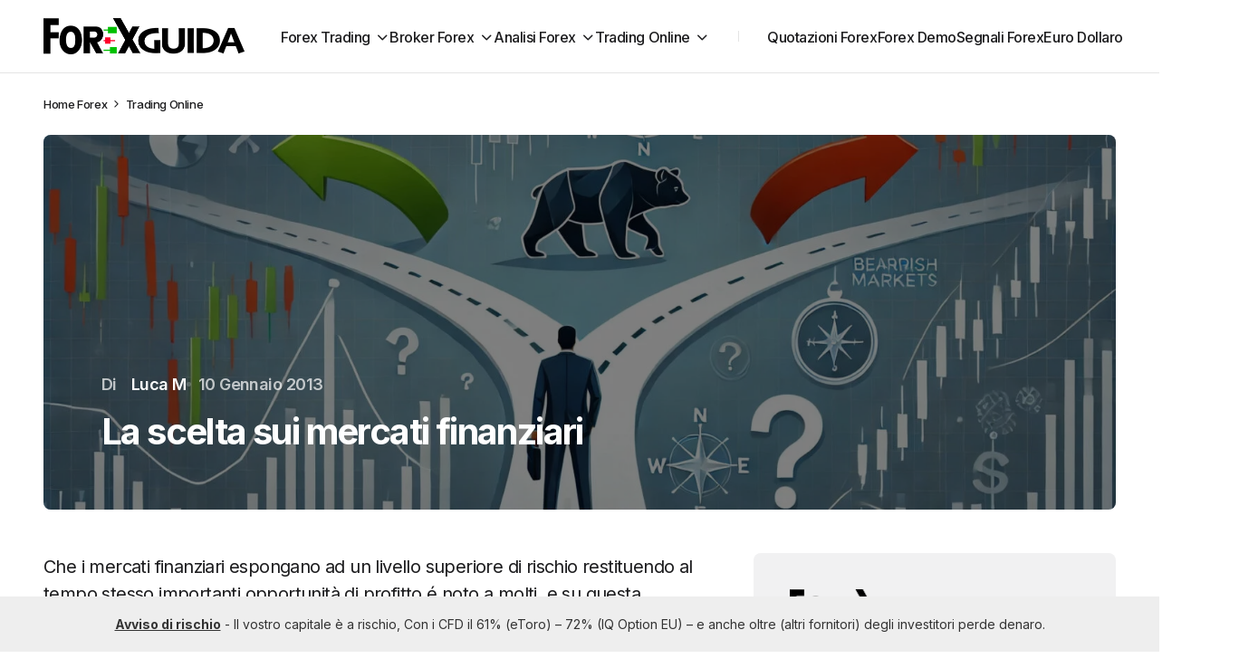

--- FILE ---
content_type: text/html; charset=UTF-8
request_url: https://www.forexguida.com/trader-blog/la-scelta-sui-mercati-finanziari.html
body_size: 21879
content:
<!doctype html>
<html lang="it-IT" prefix="og: https://ogp.me/ns#">
<head>
	<meta charset="UTF-8" />
	<meta name="viewport" content="width=device-width, initial-scale=1" />
	<link rel="profile" href="https://gmpg.org/xfn/11" />

		<style>img:is([sizes="auto" i], [sizes^="auto," i]) { contain-intrinsic-size: 3000px 1500px }</style>
	
<!-- Ottimizzazione per i motori di ricerca di Rank Math - https://rankmath.com/ -->
<title>La scelta sui mercati finanziari - Forexguida.com</title>
<meta name="description" content="Che i mercati finanziari espongano ad un livello superiore di rischio restituendo al tempo stesso importanti opportunità di profitto é noto a molti, e su"/>
<meta name="robots" content="follow, index, max-snippet:-1, max-video-preview:-1, max-image-preview:large"/>
<link rel="canonical" href="https://www.forexguida.com/trader-blog/la-scelta-sui-mercati-finanziari.html" />
<meta property="og:locale" content="it_IT" />
<meta property="og:type" content="article" />
<meta property="og:title" content="La scelta sui mercati finanziari - Forexguida.com" />
<meta property="og:description" content="Che i mercati finanziari espongano ad un livello superiore di rischio restituendo al tempo stesso importanti opportunità di profitto é noto a molti, e su" />
<meta property="og:url" content="https://www.forexguida.com/trader-blog/la-scelta-sui-mercati-finanziari.html" />
<meta property="og:site_name" content="Forex Trading Online" />
<meta property="article:section" content="Trading Online" />
<meta property="og:updated_time" content="2025-01-06T17:34:21+01:00" />
<meta property="og:image" content="https://www.forexguida.com/wp-content/uploads/2013/01/La-scelta-sui-mercati-finanziari.jpg" />
<meta property="og:image:secure_url" content="https://www.forexguida.com/wp-content/uploads/2013/01/La-scelta-sui-mercati-finanziari.jpg" />
<meta property="og:image:width" content="1792" />
<meta property="og:image:height" content="1024" />
<meta property="og:image:alt" content="La scelta sui mercati finanziari" />
<meta property="og:image:type" content="image/jpeg" />
<meta property="article:published_time" content="2013-01-10T14:42:40+01:00" />
<meta property="article:modified_time" content="2025-01-06T17:34:21+01:00" />
<meta name="twitter:card" content="summary_large_image" />
<meta name="twitter:title" content="La scelta sui mercati finanziari - Forexguida.com" />
<meta name="twitter:description" content="Che i mercati finanziari espongano ad un livello superiore di rischio restituendo al tempo stesso importanti opportunità di profitto é noto a molti, e su" />
<meta name="twitter:image" content="https://www.forexguida.com/wp-content/uploads/2013/01/La-scelta-sui-mercati-finanziari.jpg" />
<meta name="twitter:label1" content="Scritto da" />
<meta name="twitter:data1" content="Luca M" />
<meta name="twitter:label2" content="Tempo di lettura" />
<meta name="twitter:data2" content="1 minuto" />
<script type="application/ld+json" class="rank-math-schema-pro">{"@context":"https://schema.org","@graph":[{"@type":["Person","Organization"],"@id":"https://www.forexguida.com/#person","name":"Forex e Trading online","logo":{"@type":"ImageObject","@id":"https://www.forexguida.com/#logo","url":"https://www.forexguida.com/wp-content/uploads/2019/06/FOREX42.jpg","contentUrl":"https://www.forexguida.com/wp-content/uploads/2019/06/FOREX42.jpg","caption":"Forex Trading Online","inLanguage":"it-IT","width":"580","height":"320"},"image":{"@type":"ImageObject","@id":"https://www.forexguida.com/#logo","url":"https://www.forexguida.com/wp-content/uploads/2019/06/FOREX42.jpg","contentUrl":"https://www.forexguida.com/wp-content/uploads/2019/06/FOREX42.jpg","caption":"Forex Trading Online","inLanguage":"it-IT","width":"580","height":"320"}},{"@type":"WebSite","@id":"https://www.forexguida.com/#website","url":"https://www.forexguida.com","name":"Forex Trading Online","alternateName":"forexguida.com","publisher":{"@id":"https://www.forexguida.com/#person"},"inLanguage":"it-IT"},{"@type":"ImageObject","@id":"https://www.forexguida.com/wp-content/uploads/2013/01/La-scelta-sui-mercati-finanziari.jpg","url":"https://www.forexguida.com/wp-content/uploads/2013/01/La-scelta-sui-mercati-finanziari.jpg","width":"1792","height":"1024","inLanguage":"it-IT"},{"@type":"BreadcrumbList","@id":"https://www.forexguida.com/trader-blog/la-scelta-sui-mercati-finanziari.html#breadcrumb","itemListElement":[{"@type":"ListItem","position":"1","item":{"@id":"https://www.forexguida.com","name":"Forex"}},{"@type":"ListItem","position":"2","item":{"@id":"https://www.forexguida.com/trader-blog","name":"Trading Online"}},{"@type":"ListItem","position":"3","item":{"@id":"https://www.forexguida.com/trader-blog/la-scelta-sui-mercati-finanziari.html","name":"La scelta sui mercati finanziari"}}]},{"@type":"WebPage","@id":"https://www.forexguida.com/trader-blog/la-scelta-sui-mercati-finanziari.html#webpage","url":"https://www.forexguida.com/trader-blog/la-scelta-sui-mercati-finanziari.html","name":"La scelta sui mercati finanziari - Forexguida.com","datePublished":"2013-01-10T14:42:40+01:00","dateModified":"2025-01-06T17:34:21+01:00","isPartOf":{"@id":"https://www.forexguida.com/#website"},"primaryImageOfPage":{"@id":"https://www.forexguida.com/wp-content/uploads/2013/01/La-scelta-sui-mercati-finanziari.jpg"},"inLanguage":"it-IT","breadcrumb":{"@id":"https://www.forexguida.com/trader-blog/la-scelta-sui-mercati-finanziari.html#breadcrumb"}},{"@type":"Person","@id":"https://www.forexguida.com/author/seowebbs","name":"Luca M","url":"https://www.forexguida.com/author/seowebbs","image":{"@type":"ImageObject","@id":"https://secure.gravatar.com/avatar/31706f9e4fd5b0b3e7cec516a3d84568880e45bc5ce1bd023d078b8ba34beec8?s=96&amp;d=mm&amp;r=g","url":"https://secure.gravatar.com/avatar/31706f9e4fd5b0b3e7cec516a3d84568880e45bc5ce1bd023d078b8ba34beec8?s=96&amp;d=mm&amp;r=g","caption":"Luca M","inLanguage":"it-IT"},"sameAs":["https://www.linkedin.com/in/trading-online-investimenti/"]},{"@type":"NewsArticle","headline":"La scelta sui mercati finanziari - Forexguida.com","datePublished":"2013-01-10T14:42:40+01:00","dateModified":"2025-01-06T17:34:21+01:00","articleSection":"Trading Online","author":{"@id":"https://www.forexguida.com/author/seowebbs","name":"Luca M"},"publisher":{"@id":"https://www.forexguida.com/#person"},"description":"Che i mercati finanziari espongano ad un livello superiore di rischio restituendo al tempo stesso importanti opportunit\u00e0 di profitto \u00e9 noto a molti, e su","copyrightYear":"2025","copyrightHolder":{"@id":"https://www.forexguida.com/#person"},"name":"La scelta sui mercati finanziari - Forexguida.com","@id":"https://www.forexguida.com/trader-blog/la-scelta-sui-mercati-finanziari.html#richSnippet","isPartOf":{"@id":"https://www.forexguida.com/trader-blog/la-scelta-sui-mercati-finanziari.html#webpage"},"image":{"@id":"https://www.forexguida.com/wp-content/uploads/2013/01/La-scelta-sui-mercati-finanziari.jpg"},"inLanguage":"it-IT","mainEntityOfPage":{"@id":"https://www.forexguida.com/trader-blog/la-scelta-sui-mercati-finanziari.html#webpage"}}]}</script>
<!-- /Rank Math WordPress SEO plugin -->

<link rel='dns-prefetch' href='//fonts.googleapis.com' />
<link href='https://fonts.gstatic.com' crossorigin rel='preconnect' />
<link rel="alternate" type="application/rss+xml" title="Forexguida.com &raquo; Feed" href="https://www.forexguida.com/feed" />
<link rel="alternate" type="application/rss+xml" title="Forexguida.com &raquo; Feed dei commenti" href="https://www.forexguida.com/comments/feed" />
    <!-- Google Tag Manager -->
    <script>
        (function(w, d, s, l, i) {
            w[l] = w[l] || [];
            w[l].push({
                'gtm.start': new Date().getTime(),
                event: 'gtm.js'
            });
            var f = d.getElementsByTagName(s)[0],
                j = d.createElement(s),
                dl = l != 'dataLayer' ? '&l=' + l : '';
            j.async = true;
            j.src =
                'https://www.googletagmanager.com/gtm.js?id=' + i + dl;
            f.parentNode.insertBefore(j, f);
        })(window, document, 'script', 'dataLayer', 'GTM-NR27RPH');
    </script>
    <!-- End Google Tag Manager -->
<script>
window._wpemojiSettings = {"baseUrl":"https:\/\/s.w.org\/images\/core\/emoji\/16.0.1\/72x72\/","ext":".png","svgUrl":"https:\/\/s.w.org\/images\/core\/emoji\/16.0.1\/svg\/","svgExt":".svg","source":{"concatemoji":"https:\/\/www.forexguida.com\/wp-includes\/js\/wp-emoji-release.min.js?ver=6.8.3"}};
/*! This file is auto-generated */
!function(s,n){var o,i,e;function c(e){try{var t={supportTests:e,timestamp:(new Date).valueOf()};sessionStorage.setItem(o,JSON.stringify(t))}catch(e){}}function p(e,t,n){e.clearRect(0,0,e.canvas.width,e.canvas.height),e.fillText(t,0,0);var t=new Uint32Array(e.getImageData(0,0,e.canvas.width,e.canvas.height).data),a=(e.clearRect(0,0,e.canvas.width,e.canvas.height),e.fillText(n,0,0),new Uint32Array(e.getImageData(0,0,e.canvas.width,e.canvas.height).data));return t.every(function(e,t){return e===a[t]})}function u(e,t){e.clearRect(0,0,e.canvas.width,e.canvas.height),e.fillText(t,0,0);for(var n=e.getImageData(16,16,1,1),a=0;a<n.data.length;a++)if(0!==n.data[a])return!1;return!0}function f(e,t,n,a){switch(t){case"flag":return n(e,"\ud83c\udff3\ufe0f\u200d\u26a7\ufe0f","\ud83c\udff3\ufe0f\u200b\u26a7\ufe0f")?!1:!n(e,"\ud83c\udde8\ud83c\uddf6","\ud83c\udde8\u200b\ud83c\uddf6")&&!n(e,"\ud83c\udff4\udb40\udc67\udb40\udc62\udb40\udc65\udb40\udc6e\udb40\udc67\udb40\udc7f","\ud83c\udff4\u200b\udb40\udc67\u200b\udb40\udc62\u200b\udb40\udc65\u200b\udb40\udc6e\u200b\udb40\udc67\u200b\udb40\udc7f");case"emoji":return!a(e,"\ud83e\udedf")}return!1}function g(e,t,n,a){var r="undefined"!=typeof WorkerGlobalScope&&self instanceof WorkerGlobalScope?new OffscreenCanvas(300,150):s.createElement("canvas"),o=r.getContext("2d",{willReadFrequently:!0}),i=(o.textBaseline="top",o.font="600 32px Arial",{});return e.forEach(function(e){i[e]=t(o,e,n,a)}),i}function t(e){var t=s.createElement("script");t.src=e,t.defer=!0,s.head.appendChild(t)}"undefined"!=typeof Promise&&(o="wpEmojiSettingsSupports",i=["flag","emoji"],n.supports={everything:!0,everythingExceptFlag:!0},e=new Promise(function(e){s.addEventListener("DOMContentLoaded",e,{once:!0})}),new Promise(function(t){var n=function(){try{var e=JSON.parse(sessionStorage.getItem(o));if("object"==typeof e&&"number"==typeof e.timestamp&&(new Date).valueOf()<e.timestamp+604800&&"object"==typeof e.supportTests)return e.supportTests}catch(e){}return null}();if(!n){if("undefined"!=typeof Worker&&"undefined"!=typeof OffscreenCanvas&&"undefined"!=typeof URL&&URL.createObjectURL&&"undefined"!=typeof Blob)try{var e="postMessage("+g.toString()+"("+[JSON.stringify(i),f.toString(),p.toString(),u.toString()].join(",")+"));",a=new Blob([e],{type:"text/javascript"}),r=new Worker(URL.createObjectURL(a),{name:"wpTestEmojiSupports"});return void(r.onmessage=function(e){c(n=e.data),r.terminate(),t(n)})}catch(e){}c(n=g(i,f,p,u))}t(n)}).then(function(e){for(var t in e)n.supports[t]=e[t],n.supports.everything=n.supports.everything&&n.supports[t],"flag"!==t&&(n.supports.everythingExceptFlag=n.supports.everythingExceptFlag&&n.supports[t]);n.supports.everythingExceptFlag=n.supports.everythingExceptFlag&&!n.supports.flag,n.DOMReady=!1,n.readyCallback=function(){n.DOMReady=!0}}).then(function(){return e}).then(function(){var e;n.supports.everything||(n.readyCallback(),(e=n.source||{}).concatemoji?t(e.concatemoji):e.wpemoji&&e.twemoji&&(t(e.twemoji),t(e.wpemoji)))}))}((window,document),window._wpemojiSettings);
</script>
<style id='wp-emoji-styles-inline-css'>

	img.wp-smiley, img.emoji {
		display: inline !important;
		border: none !important;
		box-shadow: none !important;
		height: 1em !important;
		width: 1em !important;
		margin: 0 0.07em !important;
		vertical-align: -0.1em !important;
		background: none !important;
		padding: 0 !important;
	}
</style>
<link rel='stylesheet' id='wp-block-library-css' href='https://www.forexguida.com/wp-includes/css/dist/block-library/style.min.css?ver=6.8.3' media='all' />
<style id='classic-theme-styles-inline-css'>
/*! This file is auto-generated */
.wp-block-button__link{color:#fff;background-color:#32373c;border-radius:9999px;box-shadow:none;text-decoration:none;padding:calc(.667em + 2px) calc(1.333em + 2px);font-size:1.125em}.wp-block-file__button{background:#32373c;color:#fff;text-decoration:none}
</style>
<link rel='stylesheet' id='b0893eee8f5b8b30d7a3e2f96ff20240-css' href='https://fonts.googleapis.com/css?family=Inter%3A400%2C400i%2C500i%2C500%2C700%2C700i%2C600&#038;subset=latin%2Clatin-ext%2Ccyrillic%2Ccyrillic-ext%2Cvietnamese&#038;display=swap&#038;ver=1.0.7' media='all' />
<style id='cs-customizer-output-styles-inline-css'>
:root{--cs-light-site-background:#FFFFFF;--cs-dark-site-background:#1c1c1c;--cs-light-layout-background:#f1f1f2;--cs-dark-layout-background:#232323;--cs-light-primary-color:#1D1D1F;--cs-dark-primary-color:#FFFFFF;--cs-light-secondary-color:#616162;--cs-dark-secondary-color:#CDCBCA;--cs-light-accent-color:#0D6EFF;--cs-dark-accent-color:#0D6EFF;--cs-light-button-hover-background:#0D6EFF;--cs-dark-button-hover-background:#29292a;--cs-light-button-hover-color:#FFFFFF;--cs-dark-button-hover-color:#FFFFFF;--cs-light-button-background:#1D1D1F;--cs-dark-button-background:#3e3e3e;--cs-light-button-color:#FFFFFF;--cs-dark-button-color:#FFFFFF;--cs-light-secondary-button-background:#EDEDED;--cs-dark-secondary-button-background:#3e3e3e;--cs-light-secondary-button-color:#1D1D1F;--cs-dark-secondary-button-color:#FFFFFF;--cs-light-border-color:#E4E4E4;--cs-dark-border-color:#343434;--cs-light-divider-color:#1D1D1F;--cs-dark-divider-color:#494949;--cs-layout-elements-border-radius:4px;--cs-thumbnail-border-radius:8px;--cs-button-border-radius:26px;--cs-heading-1-font-size:3.5rem;--cs-heading-2-font-size:2.5rem;--cs-heading-3-font-size:2rem;--cs-heading-4-font-size:1.625rem;--cs-heading-5-font-size:1.5rem;--cs-heading-6-font-size:1.375rem;--cs-header-initial-height:80px;--cs-header-height:80px;--cs-header-border-width:1px;}:root, [data-scheme="light"]{--cs-light-overlay-background-rgb:0,0,0;}:root, [data-scheme="dark"]{--cs-dark-overlay-background-rgb:0,0,0;}.cs-posts-area__home.cs-posts-area__grid{--cs-posts-area-grid-columns:3;--cs-posts-area-grid-column-gap:32px;}.cs-posts-area__home{--cs-posts-area-grid-row-gap:64px;--cs-entry-title-font-size:1.5;}.cs-posts-area__archive.cs-posts-area__grid{--cs-posts-area-grid-columns:3;--cs-posts-area-grid-column-gap:32px;}.cs-posts-area__archive{--cs-posts-area-grid-row-gap:64px;--cs-entry-title-font-size:1.5;}.cs-read-next .cs-posts-area__read-next{--cs-posts-area-grid-row-gap:64px;}.cs-posts-area__read-next{--cs-entry-title-font-size:1.5;}@media (max-width: 1199.98px){.cs-posts-area__home.cs-posts-area__grid{--cs-posts-area-grid-columns:2;--cs-posts-area-grid-column-gap:24px;}.cs-posts-area__home{--cs-posts-area-grid-row-gap:48px;--cs-entry-title-font-size:1.5;}.cs-posts-area__archive.cs-posts-area__grid{--cs-posts-area-grid-columns:3;--cs-posts-area-grid-column-gap:24px;}.cs-posts-area__archive{--cs-posts-area-grid-row-gap:48px;--cs-entry-title-font-size:1.5;}.cs-read-next .cs-posts-area__read-next{--cs-posts-area-grid-row-gap:48px;}.cs-posts-area__read-next{--cs-entry-title-font-size:1.5;}}@media (max-width: 991.98px){.cs-posts-area__home.cs-posts-area__grid{--cs-posts-area-grid-columns:2;--cs-posts-area-grid-column-gap:24px;}.cs-posts-area__home{--cs-posts-area-grid-row-gap:40px;--cs-entry-title-font-size:1.5;}.cs-posts-area__archive.cs-posts-area__grid{--cs-posts-area-grid-columns:2;--cs-posts-area-grid-column-gap:24px;}.cs-posts-area__archive{--cs-posts-area-grid-row-gap:40px;--cs-entry-title-font-size:1.5;}.cs-read-next .cs-posts-area__read-next{--cs-posts-area-grid-row-gap:40px;}.cs-posts-area__read-next{--cs-entry-title-font-size:1.5;}}@media (max-width: 575.98px){.cs-posts-area__home.cs-posts-area__grid{--cs-posts-area-grid-columns:1;--cs-posts-area-grid-column-gap:24px;}.cs-posts-area__home{--cs-posts-area-grid-row-gap:40px;--cs-entry-title-font-size:1.5;}.cs-posts-area__archive.cs-posts-area__grid{--cs-posts-area-grid-columns:1;--cs-posts-area-grid-column-gap:24px;}.cs-posts-area__archive{--cs-posts-area-grid-row-gap:40px;--cs-entry-title-font-size:1.5;}.cs-read-next .cs-posts-area__read-next{--cs-posts-area-grid-row-gap:40px;}.cs-posts-area__read-next{--cs-entry-title-font-size:1.5;}}
</style>
<style id='global-styles-inline-css'>
:root{--wp--preset--aspect-ratio--square: 1;--wp--preset--aspect-ratio--4-3: 4/3;--wp--preset--aspect-ratio--3-4: 3/4;--wp--preset--aspect-ratio--3-2: 3/2;--wp--preset--aspect-ratio--2-3: 2/3;--wp--preset--aspect-ratio--16-9: 16/9;--wp--preset--aspect-ratio--9-16: 9/16;--wp--preset--color--black: #000000;--wp--preset--color--cyan-bluish-gray: #abb8c3;--wp--preset--color--white: #FFFFFF;--wp--preset--color--pale-pink: #f78da7;--wp--preset--color--vivid-red: #cf2e2e;--wp--preset--color--luminous-vivid-orange: #ff6900;--wp--preset--color--luminous-vivid-amber: #fcb900;--wp--preset--color--light-green-cyan: #7bdcb5;--wp--preset--color--vivid-green-cyan: #00d084;--wp--preset--color--pale-cyan-blue: #8ed1fc;--wp--preset--color--vivid-cyan-blue: #0693e3;--wp--preset--color--vivid-purple: #9b51e0;--wp--preset--color--blue: #59BACC;--wp--preset--color--green: #58AD69;--wp--preset--color--orange: #FFBC49;--wp--preset--color--red: #e32c26;--wp--preset--color--gray-50: #f8f9fa;--wp--preset--color--gray-100: #f8f9fb;--wp--preset--color--gray-200: #E0E0E0;--wp--preset--color--primary: #1D1D1F;--wp--preset--color--secondary: #616162;--wp--preset--color--layout: #f1f1f2;--wp--preset--color--border: #E4E4E4;--wp--preset--color--divider: #1D1D1F;--wp--preset--gradient--vivid-cyan-blue-to-vivid-purple: linear-gradient(135deg,rgba(6,147,227,1) 0%,rgb(155,81,224) 100%);--wp--preset--gradient--light-green-cyan-to-vivid-green-cyan: linear-gradient(135deg,rgb(122,220,180) 0%,rgb(0,208,130) 100%);--wp--preset--gradient--luminous-vivid-amber-to-luminous-vivid-orange: linear-gradient(135deg,rgba(252,185,0,1) 0%,rgba(255,105,0,1) 100%);--wp--preset--gradient--luminous-vivid-orange-to-vivid-red: linear-gradient(135deg,rgba(255,105,0,1) 0%,rgb(207,46,46) 100%);--wp--preset--gradient--very-light-gray-to-cyan-bluish-gray: linear-gradient(135deg,rgb(238,238,238) 0%,rgb(169,184,195) 100%);--wp--preset--gradient--cool-to-warm-spectrum: linear-gradient(135deg,rgb(74,234,220) 0%,rgb(151,120,209) 20%,rgb(207,42,186) 40%,rgb(238,44,130) 60%,rgb(251,105,98) 80%,rgb(254,248,76) 100%);--wp--preset--gradient--blush-light-purple: linear-gradient(135deg,rgb(255,206,236) 0%,rgb(152,150,240) 100%);--wp--preset--gradient--blush-bordeaux: linear-gradient(135deg,rgb(254,205,165) 0%,rgb(254,45,45) 50%,rgb(107,0,62) 100%);--wp--preset--gradient--luminous-dusk: linear-gradient(135deg,rgb(255,203,112) 0%,rgb(199,81,192) 50%,rgb(65,88,208) 100%);--wp--preset--gradient--pale-ocean: linear-gradient(135deg,rgb(255,245,203) 0%,rgb(182,227,212) 50%,rgb(51,167,181) 100%);--wp--preset--gradient--electric-grass: linear-gradient(135deg,rgb(202,248,128) 0%,rgb(113,206,126) 100%);--wp--preset--gradient--midnight: linear-gradient(135deg,rgb(2,3,129) 0%,rgb(40,116,252) 100%);--wp--preset--font-size--small: 13px;--wp--preset--font-size--medium: 20px;--wp--preset--font-size--large: 36px;--wp--preset--font-size--x-large: 42px;--wp--preset--spacing--20: 0.44rem;--wp--preset--spacing--30: 0.67rem;--wp--preset--spacing--40: 1rem;--wp--preset--spacing--50: 1.5rem;--wp--preset--spacing--60: 2.25rem;--wp--preset--spacing--70: 3.38rem;--wp--preset--spacing--80: 5.06rem;--wp--preset--shadow--natural: 6px 6px 9px rgba(0, 0, 0, 0.2);--wp--preset--shadow--deep: 12px 12px 50px rgba(0, 0, 0, 0.4);--wp--preset--shadow--sharp: 6px 6px 0px rgba(0, 0, 0, 0.2);--wp--preset--shadow--outlined: 6px 6px 0px -3px rgba(255, 255, 255, 1), 6px 6px rgba(0, 0, 0, 1);--wp--preset--shadow--crisp: 6px 6px 0px rgba(0, 0, 0, 1);}:where(.is-layout-flex){gap: 0.5em;}:where(.is-layout-grid){gap: 0.5em;}body .is-layout-flex{display: flex;}.is-layout-flex{flex-wrap: wrap;align-items: center;}.is-layout-flex > :is(*, div){margin: 0;}body .is-layout-grid{display: grid;}.is-layout-grid > :is(*, div){margin: 0;}:where(.wp-block-columns.is-layout-flex){gap: 2em;}:where(.wp-block-columns.is-layout-grid){gap: 2em;}:where(.wp-block-post-template.is-layout-flex){gap: 1.25em;}:where(.wp-block-post-template.is-layout-grid){gap: 1.25em;}.has-black-color{color: var(--wp--preset--color--black) !important;}.has-cyan-bluish-gray-color{color: var(--wp--preset--color--cyan-bluish-gray) !important;}.has-white-color{color: var(--wp--preset--color--white) !important;}.has-pale-pink-color{color: var(--wp--preset--color--pale-pink) !important;}.has-vivid-red-color{color: var(--wp--preset--color--vivid-red) !important;}.has-luminous-vivid-orange-color{color: var(--wp--preset--color--luminous-vivid-orange) !important;}.has-luminous-vivid-amber-color{color: var(--wp--preset--color--luminous-vivid-amber) !important;}.has-light-green-cyan-color{color: var(--wp--preset--color--light-green-cyan) !important;}.has-vivid-green-cyan-color{color: var(--wp--preset--color--vivid-green-cyan) !important;}.has-pale-cyan-blue-color{color: var(--wp--preset--color--pale-cyan-blue) !important;}.has-vivid-cyan-blue-color{color: var(--wp--preset--color--vivid-cyan-blue) !important;}.has-vivid-purple-color{color: var(--wp--preset--color--vivid-purple) !important;}.has-black-background-color{background-color: var(--wp--preset--color--black) !important;}.has-cyan-bluish-gray-background-color{background-color: var(--wp--preset--color--cyan-bluish-gray) !important;}.has-white-background-color{background-color: var(--wp--preset--color--white) !important;}.has-pale-pink-background-color{background-color: var(--wp--preset--color--pale-pink) !important;}.has-vivid-red-background-color{background-color: var(--wp--preset--color--vivid-red) !important;}.has-luminous-vivid-orange-background-color{background-color: var(--wp--preset--color--luminous-vivid-orange) !important;}.has-luminous-vivid-amber-background-color{background-color: var(--wp--preset--color--luminous-vivid-amber) !important;}.has-light-green-cyan-background-color{background-color: var(--wp--preset--color--light-green-cyan) !important;}.has-vivid-green-cyan-background-color{background-color: var(--wp--preset--color--vivid-green-cyan) !important;}.has-pale-cyan-blue-background-color{background-color: var(--wp--preset--color--pale-cyan-blue) !important;}.has-vivid-cyan-blue-background-color{background-color: var(--wp--preset--color--vivid-cyan-blue) !important;}.has-vivid-purple-background-color{background-color: var(--wp--preset--color--vivid-purple) !important;}.has-black-border-color{border-color: var(--wp--preset--color--black) !important;}.has-cyan-bluish-gray-border-color{border-color: var(--wp--preset--color--cyan-bluish-gray) !important;}.has-white-border-color{border-color: var(--wp--preset--color--white) !important;}.has-pale-pink-border-color{border-color: var(--wp--preset--color--pale-pink) !important;}.has-vivid-red-border-color{border-color: var(--wp--preset--color--vivid-red) !important;}.has-luminous-vivid-orange-border-color{border-color: var(--wp--preset--color--luminous-vivid-orange) !important;}.has-luminous-vivid-amber-border-color{border-color: var(--wp--preset--color--luminous-vivid-amber) !important;}.has-light-green-cyan-border-color{border-color: var(--wp--preset--color--light-green-cyan) !important;}.has-vivid-green-cyan-border-color{border-color: var(--wp--preset--color--vivid-green-cyan) !important;}.has-pale-cyan-blue-border-color{border-color: var(--wp--preset--color--pale-cyan-blue) !important;}.has-vivid-cyan-blue-border-color{border-color: var(--wp--preset--color--vivid-cyan-blue) !important;}.has-vivid-purple-border-color{border-color: var(--wp--preset--color--vivid-purple) !important;}.has-vivid-cyan-blue-to-vivid-purple-gradient-background{background: var(--wp--preset--gradient--vivid-cyan-blue-to-vivid-purple) !important;}.has-light-green-cyan-to-vivid-green-cyan-gradient-background{background: var(--wp--preset--gradient--light-green-cyan-to-vivid-green-cyan) !important;}.has-luminous-vivid-amber-to-luminous-vivid-orange-gradient-background{background: var(--wp--preset--gradient--luminous-vivid-amber-to-luminous-vivid-orange) !important;}.has-luminous-vivid-orange-to-vivid-red-gradient-background{background: var(--wp--preset--gradient--luminous-vivid-orange-to-vivid-red) !important;}.has-very-light-gray-to-cyan-bluish-gray-gradient-background{background: var(--wp--preset--gradient--very-light-gray-to-cyan-bluish-gray) !important;}.has-cool-to-warm-spectrum-gradient-background{background: var(--wp--preset--gradient--cool-to-warm-spectrum) !important;}.has-blush-light-purple-gradient-background{background: var(--wp--preset--gradient--blush-light-purple) !important;}.has-blush-bordeaux-gradient-background{background: var(--wp--preset--gradient--blush-bordeaux) !important;}.has-luminous-dusk-gradient-background{background: var(--wp--preset--gradient--luminous-dusk) !important;}.has-pale-ocean-gradient-background{background: var(--wp--preset--gradient--pale-ocean) !important;}.has-electric-grass-gradient-background{background: var(--wp--preset--gradient--electric-grass) !important;}.has-midnight-gradient-background{background: var(--wp--preset--gradient--midnight) !important;}.has-small-font-size{font-size: var(--wp--preset--font-size--small) !important;}.has-medium-font-size{font-size: var(--wp--preset--font-size--medium) !important;}.has-large-font-size{font-size: var(--wp--preset--font-size--large) !important;}.has-x-large-font-size{font-size: var(--wp--preset--font-size--x-large) !important;}
:where(.wp-block-post-template.is-layout-flex){gap: 1.25em;}:where(.wp-block-post-template.is-layout-grid){gap: 1.25em;}
:where(.wp-block-columns.is-layout-flex){gap: 2em;}:where(.wp-block-columns.is-layout-grid){gap: 2em;}
:root :where(.wp-block-pullquote){font-size: 1.5em;line-height: 1.6;}
</style>
<link rel='stylesheet' id='enc-cta-css' href='https://www.forexguida.com/wp-content/plugins/enc-call-to-action/css/style.css?ver=6.8.3' media='all' />
<link rel='stylesheet' id='seowebbs-cta-box-css' href='https://www.forexguida.com/wp-content/plugins/seowebbs-cta-box/css/cta-box.css?ver=1.0.0' media='all' />
<link rel='stylesheet' id='financial-popup-css' href='https://www.forexguida.com/wp-content/plugins/seowebbs-financial-popup/css/financial-popup.css?ver=3.0.2' media='screen' />
<link rel='stylesheet' id='seowebbs-telegram-cta-css' href='https://www.forexguida.com/wp-content/plugins/seowebbs-telegram-cta/assets/css/seowebbs-telegram-cta.css?ver=2.0.2' media='screen' />
<link rel='stylesheet' id='smc-plugin-style-css' href='https://www.forexguida.com/wp-content/plugins/stock-market-charts/assets/css/style.css?ver=1.6.1' media='all' />
<link rel='stylesheet' id='smc-amcharts-export-css' href='https://www.forexguida.com/wp-content/plugins/stock-market-charts/assets/vendor/amstock/plugins/export/export.css?ver=1.6.1' media='all' />
<link rel='stylesheet' id='smc-select2-css' href='https://www.forexguida.com/wp-content/plugins/stock-market-charts/assets/vendor/select2/css/select2.min.css?ver=1.6.1' media='all' />
<link rel='stylesheet' id='csco_child_css-css' href='https://www.forexguida.com/wp-content/themes/swyft-child/style.css?ver=1.0.4' media='all' />
<link rel='stylesheet' id='csco-styles-css' href='https://www.forexguida.com/wp-content/themes/swyft/style.css?ver=1.0.7' media='all' />
<style id='csco-styles-inline-css'>

:root {
	/* Base Font */
	--cs-font-base-family: Inter;
	--cs-font-base-size: 1rem;
	--cs-font-base-weight: 400;
	--cs-font-base-style: normal;
	--cs-font-base-letter-spacing: normal;
	--cs-font-base-line-height: 1.5;

	/* Primary Font */
	--cs-font-primary-family: Inter;
	--cs-font-primary-size: 1rem;
	--cs-font-primary-weight: 700;
	--cs-font-primary-style: normal;
	--cs-font-primary-letter-spacing: -0.03125em;
	--cs-font-primary-text-transform: none;
	--cs-font-primary-line-height: 1.4;

	/* Secondary Font */
	--cs-font-secondary-family: Inter;
	--cs-font-secondary-size: 0.8125rem;
	--cs-font-secondary-weight: 500;
	--cs-font-secondary-style: normal;
	--cs-font-secondary-letter-spacing: -0.03em;
	--cs-font-secondary-text-transform: none;
	--cs-font-secondary-line-height: 1.4;

	/* Post Title Font Size */
	--cs-font-post-title-family: Inter;
	--cs-font-post-title-weight: 700;
	--cs-font-post-title-size: 3.5rem;
	--cs-font-post-title-letter-spacing: -0.04em;
	--cs-font-post-title-line-height: 1.12;

	/* Post Subbtitle */
	--cs-font-post-subtitle-family: Inter;
	--cs-font-post-subtitle-weight: 500;
	--cs-font-post-subtitle-size: 1.25rem;
	--cs-font-post-subtitle-letter-spacing: -0.03em;
	--cs-font-post-subtitle-line-height: 1.4;

	/* Post Category Font */
	--cs-font-category-family: Inter;
	--cs-font-category-size: 0.9375rem;
	--cs-font-category-weight: 500;
	--cs-font-category-style: normal;
	--cs-font-category-letter-spacing: -0.03em;
	--cs-font-category-text-transform: none;
	--cs-font-category-line-height: 1.4;

	/* Post Meta Font */
	--cs-font-post-meta-family: Inter;
	--cs-font-post-meta-size: 1rem;
	--cs-font-post-meta-weight: 600;
	--cs-font-post-meta-style: normal;
	--cs-font-post-meta-letter-spacing: -0.03em;
	--cs-font-post-meta-text-transform: none;
	--cs-font-post-meta-line-height: 1.2;

	/* Post Content */
	--cs-font-post-content-family: Inter;
	--cs-font-post-content-weight: 400;
	--cs-font-post-content-size: 1.25rem;
	--cs-font-post-content-letter-spacing: -0.03em;
	--cs-font-post-content-line-height: 1.5;

	/* Input Font */
	--cs-font-input-family: Inter;
	--cs-font-input-size: 1rem;
	--cs-font-input-weight: 500;
	--cs-font-input-style: normal;
	--cs-font-input-line-height: 1.4rem;
	--cs-font-input-letter-spacing: -0.025em;
	--cs-font-input-text-transform: none;

	/* Entry Title Font Size */
	--cs-font-entry-title-family: Inter;
	--cs-font-entry-title-weight: 600;
	--cs-font-entry-title-letter-spacing: -0.036em;
	--cs-font-entry-title-line-height: 1.3;

	/* Entry Excerpt */
	--cs-font-entry-excerpt-family: Inter;
	--cs-font-entry-excerpt-weight: 500;
	--cs-font-entry-excerpt-size: 1.125rem;
	--cs-font-entry-excerpt-letter-spacing: -0.03em;
	--cs-font-entry-excerpt-line-height: 1.4;

	/* Logos --------------- */

	/* Main Logo */
	--cs-font-main-logo-family: Inter;
	--cs-font-main-logo-size: 1.375rem;
	--cs-font-main-logo-weight: 700;
	--cs-font-main-logo-style: normal;
	--cs-font-main-logo-letter-spacing: -0.04em;
	--cs-font-main-logo-text-transform: none;

	/* Footer Logo */
	--cs-font-footer-logo-family: Inter;
	--cs-font-footer-logo-size: 1.375rem;
	--cs-font-footer-logo-weight: 700;
	--cs-font-footer-logo-style: normal;
	--cs-font-footer-logo-letter-spacing: -0.04em;
	--cs-font-footer-logo-text-transform: none;

	/* Headings --------------- */

	/* Headings */
	--cs-font-headings-family: Inter;
	--cs-font-headings-weight: 700;
	--cs-font-headings-style: normal;
	--cs-font-headings-line-height: 1.12;
	--cs-font-headings-letter-spacing: -0.04em;
	--cs-font-headings-text-transform: none;

	/* Menu Font --------------- */

	/* Menu */
	/* Used for main top level menu elements. */
	--cs-font-menu-family: Inter;
	--cs-font-menu-size: 1rem;
	--cs-font-menu-weight: 500;
	--cs-font-menu-style: normal;
	--cs-font-menu-letter-spacing: -0.03em;
	--cs-font-menu-text-transform: none;
	--cs-font-menu-line-height: 1.4;

	/* Submenu Font */
	/* Used for submenu elements. */
	--cs-font-submenu-family: Inter;
	--cs-font-submenu-size: 1rem;
	--cs-font-submenu-weight: 500;
	--cs-font-submenu-style: normal;
	--cs-font-submenu-letter-spacing: -0.03em;
	--cs-font-submenu-text-transform: none;
	--cs-font-submenu-line-height: 1.4;

	/* Footer Menu */
	--cs-font-footer-menu-family: Inter;
	--cs-font-footer-menu-size: 1rem;
	--cs-font-footer-menu-weight: 500;
	--cs-font-footer-menu-style: normal;
	--cs-font-footer-menu-letter-spacing: -0.03em;
	--cs-font-footer-menu-text-transform: none;
	--cs-font-footer-menu-line-height: 1.4;

	/* Footer Submenu Font */
	--cs-font-footer-submenu-family: Inter;
	--cs-font-footer-submenu-size: 1rem;
	--cs-font-footer-submenu-weight: 500;
	--cs-font-footer-submenu-style: normal;
	--cs-font-footer-submenu-letter-spacing: -0.03125em;
	--cs-font-footer-submenu-text-transform: none;
	--cs-font-footer-submenu-line-height: 1.2;
}

</style>
<script src="https://www.forexguida.com/wp-includes/js/jquery/jquery.min.js?ver=3.7.1" id="jquery-core-js"></script>
<script src="https://www.forexguida.com/wp-includes/js/jquery/jquery-migrate.min.js?ver=3.4.1" id="jquery-migrate-js"></script>
<script src="https://www.forexguida.com/wp-content/plugins/stock-market-charts/assets/vendor/amstock/amcharts.js?ver=1.6.1" id="smc-amchart-main-js"></script>
<script src="https://www.forexguida.com/wp-content/plugins/stock-market-charts/assets/vendor/amstock/serial.js?ver=1.6.1" id="smc-amchart-serial-js"></script>
<script src="https://www.forexguida.com/wp-content/plugins/stock-market-charts/assets/vendor/amstock/amstock.js?ver=1.6.1" id="smc-amchart-stock-js"></script>
<script src="https://www.forexguida.com/wp-content/plugins/stock-market-charts/assets/vendor/amstock/plugins/export/export.min.js?ver=1.6.1" id="smc-amchart-export-js"></script>
<script src="https://www.forexguida.com/wp-content/plugins/stock-market-charts/assets/vendor/amstock-dataloader/dataloader.min.js?ver=1.6.1" id="smc-amchart-loader-js"></script>
<script src="https://www.forexguida.com/wp-content/plugins/stock-market-charts/assets/vendor/amstock/lang/it.js?ver=1.6.1" id="smc-amchart-lang-js"></script>
<script src="https://www.forexguida.com/wp-content/plugins/stock-market-charts/assets/vendor/amstock/plugins/export/lang/it.js?ver=1.6.1" id="smc-amchart-lang-export-js"></script>
<script src="https://www.forexguida.com/wp-content/plugins/stock-market-charts/assets/vendor/select2/js/select2.full.min.js?ver=1.6.1" id="smc-select2-js"></script>
<script id="smc-plugin-main-js-extra">
var smcGlobals = {"debug":"","code":"smc","comparisonEnabled":"1","ajaxUrl":"https:\/\/www.forexguida.com\/wp-admin\/admin-ajax.php","pluginUrl":"https:\/\/www.forexguida.com\/wp-content\/plugins\/stock-market-charts\/","ajaxGetData":"smcGetData","ajaxSymbolAutocomplete":"smcSymbolAutocomplete","assetNamesOverrides":[],"lang":"it","text":{"open":"Open","high":"High","low":"Low","close":"Close","amCharts":{"periods":{"1D":"1D","1W":"1W","2W":"2W","1M":"1M","3M":"3M","6M":"6M","YTD":"YTD","1Y":"1Y","2Y":"2Y","5Y":"5Y","10Y":"10Y","ALL":"All"},"dataLoader":{"Error loading the file":"Error loading the file","Error parsing JSON file":"Error parsing JSON file","Unsupported data format":"Unsupported data format","Loading data...":"Loading data..."},"export":{"menu.label.save.image":"Download as ...","menu.label.draw":"Annotate...","menu.label.save.data":"Save as ...","menu.label.print":"Print","menu.label.draw.add":"Add ...","menu.label.draw.shapes":"Shape ...","menu.label.draw.colors":"Color ...","menu.label.draw.widths":"Size ...","menu.label.draw.opacities":"Opacity ...","menu.label.draw.text":"Text","menu.label.draw.modes":"Mode ...","menu.label.draw.modes.pencil":"Pencil","menu.label.draw.modes.line":"Line","menu.label.draw.modes.arrow":"Arrow","menu.label.undo":"Undo","menu.label.redo":"Redo","menu.label.cancel":"Cancel","menu.label.draw.change":"Change ...","label.saved.from":"Saved from: "}},"select2":{"placeholder":"Symbol or asset name","search_not_found":"No results found","search_error":"There was an error, please try again.","search_short":"Enter at least 2 characters","searching":"Searching..."}}};
</script>
<script src="https://www.forexguida.com/wp-content/plugins/stock-market-charts/assets/js/app.min.js?ver=1.6.1" id="smc-plugin-main-js"></script>
<link rel="https://api.w.org/" href="https://www.forexguida.com/wp-json/" /><link rel="alternate" title="JSON" type="application/json" href="https://www.forexguida.com/wp-json/wp/v2/posts/4699" /><link rel="EditURI" type="application/rsd+xml" title="RSD" href="https://www.forexguida.com/xmlrpc.php?rsd" />
<meta name="generator" content="WordPress 6.8.3" />
<link rel='shortlink' href='https://www.forexguida.com/?p=4699' />
<link rel="alternate" title="oEmbed (JSON)" type="application/json+oembed" href="https://www.forexguida.com/wp-json/oembed/1.0/embed?url=https%3A%2F%2Fwww.forexguida.com%2Ftrader-blog%2Fla-scelta-sui-mercati-finanziari.html" />
<link rel="alternate" title="oEmbed (XML)" type="text/xml+oembed" href="https://www.forexguida.com/wp-json/oembed/1.0/embed?url=https%3A%2F%2Fwww.forexguida.com%2Ftrader-blog%2Fla-scelta-sui-mercati-finanziari.html&#038;format=xml" />
<link rel="icon" href="https://www.forexguida.com/wp-content/uploads/2024/12/cropped-favicon-32x32.png" sizes="32x32" />
<link rel="icon" href="https://www.forexguida.com/wp-content/uploads/2024/12/cropped-favicon-192x192.png" sizes="192x192" />
<link rel="apple-touch-icon" href="https://www.forexguida.com/wp-content/uploads/2024/12/cropped-favicon-180x180.png" />
<meta name="msapplication-TileImage" content="https://www.forexguida.com/wp-content/uploads/2024/12/cropped-favicon-270x270.png" />
</head>

<body class="wp-singular post-template-default single single-post postid-4699 single-format-standard wp-embed-responsive wp-theme-swyft wp-child-theme-swyft-child cs-page-layout-right cs-navbar-smart-enabled cs-sticky-sidebar-enabled cs-stick-last" data-scheme='auto'>

    <!-- Google Tag Manager (noscript) -->
    <noscript><iframe src="https://www.googletagmanager.com/ns.html?id=GTM-NR27RPH" height="0" width="0" style="display:none;visibility:hidden"></iframe></noscript>
    <!-- End Google Tag Manager (noscript) -->


	<div class="cs-site-overlay"></div>

	<div class="cs-offcanvas">
		<div class="cs-offcanvas__header">
			
					<div class="cs-logo">
			<a class="cs-header__logo cs-logo-default " href="https://www.forexguida.com/">
				<img src="https://www.forexguida.com/wp-content/uploads/2024/12/logo.png"  alt="Forexguida.com"  srcset="https://www.forexguida.com/wp-content/uploads/2024/12/logo.png 1x, https://www.forexguida.com/wp-content/uploads/2024/12/logo@2x.png 2x"  width="222"  height="40" >			</a>

									<a class="cs-header__logo cs-logo-dark " href="https://www.forexguida.com/">
							<img src="https://www.forexguida.com/wp-content/uploads/2024/12/logo-dark.png"  alt="Forexguida.com"  srcset="https://www.forexguida.com/wp-content/uploads/2024/12/logo-dark.png 1x, https://www.forexguida.com/wp-content/uploads/2024/12/logo-dark@2x.png 2x"  width="222"  height="40" >						</a>
							</div>
		
			<nav class="cs-offcanvas__nav">
				<span class="cs-offcanvas__toggle" role="button" aria-label="Chiudere il pulsante del menu mobile"><i class="cs-icon cs-icon-x"></i></span>
			</nav>

					</div>
		<aside class="cs-offcanvas__sidebar">
			<div class="cs-offcanvas__inner cs-offcanvas__area cs-widget-area">
				<div class="widget widget_nav_menu"><div class="menu-menu-principale-container"><ul id="menu-menu-principale" class="menu"><li id="menu-item-17764" class="menu-item menu-item-type-custom menu-item-object-custom menu-item-has-children menu-item-17764"><a href="#">Forex Trading</a>
<ul class="sub-menu">
	<li id="menu-item-17715" class="menu-item menu-item-type-taxonomy menu-item-object-category menu-item-17715"><a href="https://www.forexguida.com/introduzione-al-forex">Forex Trading: Guida</a></li>
	<li id="menu-item-17716" class="menu-item menu-item-type-post_type menu-item-object-page menu-item-17716"><a href="https://www.forexguida.com/guida-forex-pdf">Guida Forex in PDF Gratis</a></li>
	<li id="menu-item-17720" class="menu-item menu-item-type-taxonomy menu-item-object-category menu-item-17720"><a href="https://www.forexguida.com/le-nozioni-di-base">Nozioni di Forex Trading</a></li>
	<li id="menu-item-23405" class="menu-item menu-item-type-custom menu-item-object-custom menu-item-23405"><a href="https://www.forexguida.com/introduzione-al-forex/forex-trading-gli-orari-del-forex.html">Orari del Forex</a></li>
	<li id="menu-item-17721" class="menu-item menu-item-type-taxonomy menu-item-object-category menu-item-has-children menu-item-17721"><a href="https://www.forexguida.com/la-strategia-di-base">Strategia Forex</a>
	<ul class="sub-menu">
		<li id="menu-item-17722" class="menu-item menu-item-type-taxonomy menu-item-object-category menu-item-17722"><a href="https://www.forexguida.com/la-strategia-avanzata">Strategia Forex avanzata</a></li>
		<li id="menu-item-17723" class="menu-item menu-item-type-taxonomy menu-item-object-category menu-item-17723"><a href="https://www.forexguida.com/scalping">Scalping Forex</a></li>
		<li id="menu-item-17724" class="menu-item menu-item-type-post_type menu-item-object-page menu-item-17724"><a href="https://www.forexguida.com/download-excel-forex-pivot-fibonacci-levels">Forex Pivot Fibonacci</a></li>
	</ul>
</li>
	<li id="menu-item-17719" class="menu-item menu-item-type-taxonomy menu-item-object-category menu-item-17719"><a href="https://www.forexguida.com/video">Video Forex</a></li>
</ul>
</li>
<li id="menu-item-17765" class="menu-item menu-item-type-custom menu-item-object-custom menu-item-has-children menu-item-17765"><a href="https://www.forexguida.com/forex-broker">Broker Forex</a>
<ul class="sub-menu">
	<li id="menu-item-17732" class="menu-item menu-item-type-post_type menu-item-object-page menu-item-17732"><a href="https://www.forexguida.com/etoro-opinioni-recensione">eToro</a></li>
	<li id="menu-item-20556" class="menu-item menu-item-type-custom menu-item-object-custom menu-item-20556"><a href="https://www.forexguida.com/forex-broker/plus500-opinioni-demo.html">Plus500</a></li>
	<li id="menu-item-25709" class="menu-item menu-item-type-post_type menu-item-object-post menu-item-25709"><a href="https://www.forexguida.com/forex-broker/dukascopy-recensione-opinioni.html">Dukascopy</a></li>
	<li id="menu-item-27066" class="menu-item menu-item-type-post_type menu-item-object-post menu-item-27066"><a href="https://www.forexguida.com/forex-broker/recensione-fp-markets-guida-broker.html">FP Markets</a></li>
</ul>
</li>
<li id="menu-item-17766" class="menu-item menu-item-type-custom menu-item-object-custom menu-item-has-children menu-item-17766"><a href="#">Analisi Forex</a>
<ul class="sub-menu">
	<li id="menu-item-17736" class="menu-item menu-item-type-taxonomy menu-item-object-category menu-item-17736"><a href="https://www.forexguida.com/analisi-forex">Analisi Tecnica Forex</a></li>
	<li id="menu-item-17738" class="menu-item menu-item-type-taxonomy menu-item-object-category menu-item-17738"><a href="https://www.forexguida.com/norme-sul-forex">Norme sul Forex</a></li>
</ul>
</li>
<li id="menu-item-17767" class="menu-item menu-item-type-custom menu-item-object-custom menu-item-has-children menu-item-17767"><a href="https://www.forexguida.com/trader-blog">Trading Online</a>
<ul class="sub-menu">
	<li id="menu-item-25140" class="menu-item menu-item-type-post_type menu-item-object-page menu-item-25140"><a href="https://www.forexguida.com/calendario-economico">Calendario Economico</a></li>
	<li id="menu-item-25004" class="menu-item menu-item-type-custom menu-item-object-custom menu-item-25004"><a href="https://www.forexguida.com/analisi-forex/primi-passi-studiare-trading-sul-forex.html">Webinar Trading</a></li>
	<li id="menu-item-17739" class="menu-item menu-item-type-taxonomy menu-item-object-category menu-item-has-children menu-item-17739"><a href="https://www.forexguida.com/trading-online-indicatori">Analisi Indicatori</a>
	<ul class="sub-menu">
		<li id="menu-item-17741" class="menu-item menu-item-type-taxonomy menu-item-object-category menu-item-17741"><a href="https://www.forexguida.com/linee-di-studio">Linee di Studio</a></li>
	</ul>
</li>
	<li id="menu-item-26727" class="menu-item menu-item-type-taxonomy menu-item-object-category menu-item-has-children menu-item-26727"><a href="https://www.forexguida.com/criptovalute">Criptovalute</a>
	<ul class="sub-menu">
		<li id="menu-item-23805" class="menu-item menu-item-type-custom menu-item-object-custom menu-item-23805"><a href="https://www.forexguida.com/bitcoin">BitCoin</a></li>
	</ul>
</li>
	<li id="menu-item-17743" class="menu-item menu-item-type-taxonomy menu-item-object-category menu-item-has-children menu-item-17743"><a href="https://www.forexguida.com/finanza">Finanza</a>
	<ul class="sub-menu">
		<li id="menu-item-17748" class="menu-item menu-item-type-taxonomy menu-item-object-category menu-item-17748"><a href="https://www.forexguida.com/pillole-forex">Pillole di Trading</a></li>
		<li id="menu-item-17747" class="menu-item menu-item-type-taxonomy menu-item-object-category menu-item-17747"><a href="https://www.forexguida.com/cfd">CFD</a></li>
		<li id="menu-item-17746" class="menu-item menu-item-type-post_type menu-item-object-page menu-item-17746"><a href="https://www.forexguida.com/social-trading-una-delle-innovazioni-di-etoro">Social Trading</a></li>
	</ul>
</li>
	<li id="menu-item-17749" class="menu-item menu-item-type-taxonomy menu-item-object-category menu-item-17749"><a href="https://www.forexguida.com/guida-opzioni-binarie">Opzioni Binarie</a></li>
</ul>
</li>
</ul></div></div><div class="widget widget_nav_menu"><div class="menu-menu-secondario-container"><ul id="menu-menu-secondario" class="menu"><li id="menu-item-17768" class="menu-item menu-item-type-post_type menu-item-object-page menu-item-17768"><a href="https://www.forexguida.com/quote-forex-live">Quotazioni Forex</a></li>
<li id="menu-item-18039" class="menu-item menu-item-type-custom menu-item-object-custom menu-item-18039"><a href="https://www.forexguida.com/demo">Forex Demo</a></li>
<li id="menu-item-18043" class="menu-item menu-item-type-custom menu-item-object-custom menu-item-18043"><a href="https://www.forexguida.com/segnali-forex">Segnali Forex</a></li>
<li id="menu-item-18042" class="menu-item menu-item-type-custom menu-item-object-custom menu-item-18042"><a href="https://www.forexguida.com/cambio-euro-dollaro">Euro Dollaro</a></li>
</ul></div></div>
				
				
				<div class="cs-offcanvas__bottombar">
							<div class="cs-social">
							<a class="cs-social__link" href="https://www.facebook.com/InvestimentiFinanziari" target="_blank">
					<img src="https://www.forexguida.com/wp-content/uploads/2024/12/demo-icon-facebook-0001.webp"  alt="Facebook"  srcset="https://www.forexguida.com/wp-content/uploads/2024/12/demo-icon-facebook-0001.webp 1x, https://www.forexguida.com/wp-content/uploads/2024/12/demo-icon-facebook-0001@2x.webp 2x" >				</a>
										<a class="cs-social__link" href="https://x.com/TradingOnline24/" target="_blank">
					<img src="https://www.forexguida.com/wp-content/uploads/2024/12/demo-icon-twitter-new-0001.webp"  alt="X"  srcset="https://www.forexguida.com/wp-content/uploads/2024/12/demo-icon-twitter-new-0001.webp 1x, https://www.forexguida.com/wp-content/uploads/2024/12/demo-icon-twitter-new-0001@2x.webp 2x" >				</a>
										<a class="cs-social__link" href="https://www.youtube.com/@ForexTradingOnline24" target="_blank">
					<img src="https://www.forexguida.com/wp-content/uploads/2024/12/youtube@2x.png"  alt="YouTube" >				</a>
										<a class="cs-social__link" href="https://www.linkedin.com/in/trading-online-investimenti/" target="_blank">
					<img src="https://www.forexguida.com/wp-content/uploads/2024/12/linkedin@2x.png"  alt="LinkedIn" >				</a>
					</div>
					<span class="cs-site-scheme-toggle cs-offcanvas__scheme-toggle" role="button" aria-label="Schema Toggle">
				<span class="cs-header__scheme-toggle-icons">
					<i class="cs-header__scheme-toggle-icon cs-icon cs-icon-light-mode"></i>
					<i class="cs-header__scheme-toggle-icon cs-icon cs-icon-dark-mode"></i>
				</span>
			</span>
						</div>
			</div>
		</aside>
	</div>
	
<div id="page" class="cs-site">

	
	<div class="cs-site-inner">

		
		
<div class="cs-header-before"></div>

<header class="cs-header cs-header-stretch">
	<div class="cs-container">
		<div class="cs-header__inner cs-header__inner-desktop">
			<div class="cs-header__col cs-col-left">
						<div class="cs-logo">
			<a class="cs-header__logo cs-logo-default " href="https://www.forexguida.com/">
				<img src="https://www.forexguida.com/wp-content/uploads/2024/12/logo.png"  alt="Forexguida.com"  srcset="https://www.forexguida.com/wp-content/uploads/2024/12/logo.png 1x, https://www.forexguida.com/wp-content/uploads/2024/12/logo@2x.png 2x"  width="222"  height="40" >			</a>

									<a class="cs-header__logo cs-logo-dark " href="https://www.forexguida.com/">
							<img src="https://www.forexguida.com/wp-content/uploads/2024/12/logo-dark.png"  alt="Forexguida.com"  srcset="https://www.forexguida.com/wp-content/uploads/2024/12/logo-dark.png 1x, https://www.forexguida.com/wp-content/uploads/2024/12/logo-dark@2x.png 2x"  width="222"  height="40" >						</a>
							</div>
					</div>

			<div class="cs-header__col cs-col-center">
				<nav class="cs-header__nav"><ul id="menu-menu-principale-1" class="cs-header__nav-inner"><li class="menu-item menu-item-type-custom menu-item-object-custom menu-item-has-children menu-item-17764"><a href="#" class="menu-item-without-link"><span><span>Forex Trading</span></span></a>
<ul class="sub-menu">
	<li class="menu-item menu-item-type-taxonomy menu-item-object-category menu-item-17715"><a href="https://www.forexguida.com/introduzione-al-forex"><span>Forex Trading: Guida</span></a></li>
	<li class="menu-item menu-item-type-post_type menu-item-object-page menu-item-17716"><a href="https://www.forexguida.com/guida-forex-pdf"><span>Guida Forex in PDF Gratis</span></a></li>
	<li class="menu-item menu-item-type-taxonomy menu-item-object-category menu-item-17720"><a href="https://www.forexguida.com/le-nozioni-di-base"><span>Nozioni di Forex Trading</span></a></li>
	<li class="menu-item menu-item-type-custom menu-item-object-custom menu-item-23405"><a href="https://www.forexguida.com/introduzione-al-forex/forex-trading-gli-orari-del-forex.html"><span>Orari del Forex</span></a></li>
	<li class="menu-item menu-item-type-taxonomy menu-item-object-category menu-item-has-children menu-item-17721"><a href="https://www.forexguida.com/la-strategia-di-base"><span>Strategia Forex</span></a>
	<ul class="sub-menu">
		<li class="menu-item menu-item-type-taxonomy menu-item-object-category menu-item-17722"><a href="https://www.forexguida.com/la-strategia-avanzata"><span>Strategia Forex avanzata</span></a></li>
		<li class="menu-item menu-item-type-taxonomy menu-item-object-category menu-item-17723"><a href="https://www.forexguida.com/scalping"><span>Scalping Forex</span></a></li>
		<li class="menu-item menu-item-type-post_type menu-item-object-page menu-item-17724"><a href="https://www.forexguida.com/download-excel-forex-pivot-fibonacci-levels"><span>Forex Pivot Fibonacci</span></a></li>
	</ul>
</li>
	<li class="menu-item menu-item-type-taxonomy menu-item-object-category menu-item-17719"><a href="https://www.forexguida.com/video"><span>Video Forex</span></a></li>
</ul>
</li>
<li class="menu-item menu-item-type-custom menu-item-object-custom menu-item-has-children menu-item-17765"><a href="https://www.forexguida.com/forex-broker"><span><span>Broker Forex</span></span></a>
<ul class="sub-menu">
	<li class="menu-item menu-item-type-post_type menu-item-object-page menu-item-17732"><a href="https://www.forexguida.com/etoro-opinioni-recensione"><span>eToro</span></a></li>
	<li class="menu-item menu-item-type-custom menu-item-object-custom menu-item-20556"><a href="https://www.forexguida.com/forex-broker/plus500-opinioni-demo.html"><span>Plus500</span></a></li>
	<li class="menu-item menu-item-type-post_type menu-item-object-post menu-item-25709"><a href="https://www.forexguida.com/forex-broker/dukascopy-recensione-opinioni.html"><span>Dukascopy</span></a></li>
	<li class="menu-item menu-item-type-post_type menu-item-object-post menu-item-27066"><a href="https://www.forexguida.com/forex-broker/recensione-fp-markets-guida-broker.html"><span>FP Markets</span></a></li>
</ul>
</li>
<li class="menu-item menu-item-type-custom menu-item-object-custom menu-item-has-children menu-item-17766"><a href="#" class="menu-item-without-link"><span><span>Analisi Forex</span></span></a>
<ul class="sub-menu">
	<li class="menu-item menu-item-type-taxonomy menu-item-object-category menu-item-17736"><a href="https://www.forexguida.com/analisi-forex"><span>Analisi Tecnica Forex</span></a></li>
	<li class="menu-item menu-item-type-taxonomy menu-item-object-category menu-item-17738"><a href="https://www.forexguida.com/norme-sul-forex"><span>Norme sul Forex</span></a></li>
</ul>
</li>
<li class="menu-item menu-item-type-custom menu-item-object-custom menu-item-has-children menu-item-17767"><a href="https://www.forexguida.com/trader-blog"><span><span>Trading Online</span></span></a>
<ul class="sub-menu">
	<li class="menu-item menu-item-type-post_type menu-item-object-page menu-item-25140"><a href="https://www.forexguida.com/calendario-economico"><span>Calendario Economico</span></a></li>
	<li class="menu-item menu-item-type-custom menu-item-object-custom menu-item-25004"><a href="https://www.forexguida.com/analisi-forex/primi-passi-studiare-trading-sul-forex.html"><span>Webinar Trading</span></a></li>
	<li class="menu-item menu-item-type-taxonomy menu-item-object-category menu-item-has-children menu-item-17739"><a href="https://www.forexguida.com/trading-online-indicatori"><span>Analisi Indicatori</span></a>
	<ul class="sub-menu">
		<li class="menu-item menu-item-type-taxonomy menu-item-object-category menu-item-17741"><a href="https://www.forexguida.com/linee-di-studio"><span>Linee di Studio</span></a></li>
	</ul>
</li>
	<li class="menu-item menu-item-type-taxonomy menu-item-object-category menu-item-has-children menu-item-26727"><a href="https://www.forexguida.com/criptovalute"><span>Criptovalute</span></a>
	<ul class="sub-menu">
		<li class="menu-item menu-item-type-custom menu-item-object-custom menu-item-23805"><a href="https://www.forexguida.com/bitcoin"><span>BitCoin</span></a></li>
	</ul>
</li>
	<li class="menu-item menu-item-type-taxonomy menu-item-object-category menu-item-has-children menu-item-17743"><a href="https://www.forexguida.com/finanza"><span>Finanza</span></a>
	<ul class="sub-menu">
		<li class="menu-item menu-item-type-taxonomy menu-item-object-category menu-item-17748"><a href="https://www.forexguida.com/pillole-forex"><span>Pillole di Trading</span></a></li>
		<li class="menu-item menu-item-type-taxonomy menu-item-object-category menu-item-17747"><a href="https://www.forexguida.com/cfd"><span>CFD</span></a></li>
		<li class="menu-item menu-item-type-post_type menu-item-object-page menu-item-17746"><a href="https://www.forexguida.com/social-trading-una-delle-innovazioni-di-etoro"><span>Social Trading</span></a></li>
	</ul>
</li>
	<li class="menu-item menu-item-type-taxonomy menu-item-object-category menu-item-17749"><a href="https://www.forexguida.com/guida-opzioni-binarie"><span>Opzioni Binarie</span></a></li>
</ul>
</li>
</ul></nav><nav class="cs-header__nav cs-header__nav-secondary"><ul id="menu-menu-secondario-1" class="cs-header__nav-inner"><li class="menu-item menu-item-type-post_type menu-item-object-page menu-item-17768"><a href="https://www.forexguida.com/quote-forex-live"><span>Quotazioni Forex</span></a></li>
<li class="menu-item menu-item-type-custom menu-item-object-custom menu-item-18039"><a href="https://www.forexguida.com/demo"><span>Forex Demo</span></a></li>
<li class="menu-item menu-item-type-custom menu-item-object-custom menu-item-18043"><a href="https://www.forexguida.com/segnali-forex"><span>Segnali Forex</span></a></li>
<li class="menu-item menu-item-type-custom menu-item-object-custom menu-item-18042"><a href="https://www.forexguida.com/cambio-euro-dollaro"><span>Euro Dollaro</span></a></li>
</ul></nav>			</div>

			<div class="cs-header__col cs-col-right">
							<span class="cs-site-scheme-toggle cs-header__scheme-toggle" role="button" aria-label="Pulsante di attivazione della modalità scura">
				<span class="cs-header__scheme-toggle-icons">
					<i class="cs-header__scheme-toggle-icon cs-icon cs-icon-light-mode"></i>
					<i class="cs-header__scheme-toggle-icon cs-icon cs-icon-dark-mode"></i>
				</span>
			</span>
				<span class="cs-header__search-toggle" role="button" aria-label="Cerca">
			<i class="cs-icon cs-icon-search"></i>
		</span>
					</div>
		</div>

		
<div class="cs-header__inner cs-header__inner-mobile">
	<div class="cs-header__col cs-col-left">
						<span class="cs-header__offcanvas-toggle " role="button" aria-label="Pulsante del menu mobile">
					<i class="cs-icon cs-icon-menu1"></i>
				</span>
				</div>
	<div class="cs-header__col cs-col-center">
				<div class="cs-logo">
			<a class="cs-header__logo cs-logo-default " href="https://www.forexguida.com/">
				<img src="https://www.forexguida.com/wp-content/uploads/2024/12/logo.png"  alt="Forexguida.com"  srcset="https://www.forexguida.com/wp-content/uploads/2024/12/logo.png 1x, https://www.forexguida.com/wp-content/uploads/2024/12/logo@2x.png 2x"  width="222"  height="40" >			</a>

									<a class="cs-header__logo cs-logo-dark " href="https://www.forexguida.com/">
							<img src="https://www.forexguida.com/wp-content/uploads/2024/12/logo-dark.png"  alt="Forexguida.com"  srcset="https://www.forexguida.com/wp-content/uploads/2024/12/logo-dark.png 1x, https://www.forexguida.com/wp-content/uploads/2024/12/logo-dark@2x.png 2x"  width="222"  height="40" >						</a>
							</div>
			</div>
	<div class="cs-header__col cs-col-right">
				<span class="cs-header__search-toggle" role="button" aria-label="Cerca">
			<i class="cs-icon cs-icon-search"></i>
		</span>
			</div>
</div>
		
<div class="cs-search-overlay"></div>

<div class="cs-search">
	<div class="cs-search__header">
		<h2>Cosa state cercando?</h2>

		<span class="cs-search__close" role="button" aria-label="Pulsante di chiusura della ricerca">
			<i class="cs-icon cs-icon-x"></i>
		</span>
	</div>

	<div class="cs-search__form-container">
		
<form role="search" method="get" class="cs-search__form" action="https://www.forexguida.com/">
	<div class="cs-search__group">
		<input required class="cs-search__input" type="search" value="" name="s" placeholder="Cerca..." role="searchbox">

		<button class="cs-search__submit" aria-label="Search" type="submit">
			Cerca		</button>
	</div>
</form>
	</div>

	<div class="cs-search__content">
					<div class="cs-entry__post-meta">
				<div class="cs-meta-category">
					<ul class="post-categories">
													<li>
								<a href="https://www.forexguida.com/analisi-forex" rel="category tag">
									Analisi Forex								</a>
							</li>
													<li>
								<a href="https://www.forexguida.com/cfd" rel="category tag">
									CFD								</a>
							</li>
													<li>
								<a href="https://www.forexguida.com/criptovalute" rel="category tag">
									Criptovalute								</a>
							</li>
													<li>
								<a href="https://www.forexguida.com/finanza" rel="category tag">
									Finanza								</a>
							</li>
													<li>
								<a href="https://www.forexguida.com/introduzione-al-forex" rel="category tag">
									Forex Trading per principianti								</a>
							</li>
													<li>
								<a href="https://www.forexguida.com/guida-opzioni-binarie" rel="category tag">
									Guida Opzioni Binarie								</a>
							</li>
													<li>
								<a href="https://www.forexguida.com/linee-di-studio" rel="category tag">
									Linee di Studio								</a>
							</li>
													<li>
								<a href="https://www.forexguida.com/forex-broker" rel="category tag">
									Migliori Broker Forex								</a>
							</li>
													<li>
								<a href="https://www.forexguida.com/norme-sul-forex" rel="category tag">
									Norme sul FOREX								</a>
							</li>
													<li>
								<a href="https://www.forexguida.com/le-nozioni-di-base" rel="category tag">
									Nozioni di Forex Trading								</a>
							</li>
													<li>
								<a href="https://www.forexguida.com/pillole-forex" rel="category tag">
									pillole Forex								</a>
							</li>
													<li>
								<a href="https://www.forexguida.com/scalping" rel="category tag">
									Scalping Forex								</a>
							</li>
													<li>
								<a href="https://www.forexguida.com/strategia-forex" rel="category tag">
									Strategia FOREX								</a>
							</li>
													<li>
								<a href="https://www.forexguida.com/la-strategia-avanzata" rel="category tag">
									Strategia Forex avanzata								</a>
							</li>
													<li>
								<a href="https://www.forexguida.com/la-strategia-di-base" rel="category tag">
									Strategia Forex: le basi								</a>
							</li>
													<li>
								<a href="https://www.forexguida.com/trader-blog" rel="category tag">
									Trading Online								</a>
							</li>
													<li>
								<a href="https://www.forexguida.com/trading-online-indicatori" rel="category tag">
									Trading online - Indicatori								</a>
							</li>
													<li>
								<a href="https://www.forexguida.com/video" rel="category tag">
									Video Forex								</a>
							</li>
											</ul>
				</div>
			</div>
			</div>
</div>
	</div>
</header>

		
		<main id="main" class="cs-site-primary">

			
			<div class="cs-site-content cs-sidebar-enabled cs-sidebar-right">

				
				<div class="cs-container">

					<div class="cs-breadcrumbs" id="breadcrumbs"><span class="label">Home</span> <a href="https://www.forexguida.com">Forex</a><span class="cs-separator"></span><a href="https://www.forexguida.com/trader-blog">Trading Online</a></div>
	<div class="cs-entry__header cs-entry__header-standard">
		
<div class="cs-entry__outer cs-entry__overlay cs-overlay-ratio cs-ratio-landscape-3-2">
	<div class="cs-entry__inner cs-entry__thumbnail">
		<div class="cs-overlay-background">
			<img width="512" height="293" src="https://www.forexguida.com/wp-content/uploads/2013/01/La-scelta-sui-mercati-finanziari-512x293.jpg" class="attachment-csco-thumbnail-uncropped size-csco-thumbnail-uncropped wp-post-image" alt="" decoding="async" fetchpriority="high" srcset="https://www.forexguida.com/wp-content/uploads/2013/01/La-scelta-sui-mercati-finanziari-512x293.jpg 512w, https://www.forexguida.com/wp-content/uploads/2013/01/La-scelta-sui-mercati-finanziari-300x171.jpg 300w, https://www.forexguida.com/wp-content/uploads/2013/01/La-scelta-sui-mercati-finanziari-1024x585.jpg 1024w, https://www.forexguida.com/wp-content/uploads/2013/01/La-scelta-sui-mercati-finanziari-768x439.jpg 768w, https://www.forexguida.com/wp-content/uploads/2013/01/La-scelta-sui-mercati-finanziari-1536x878.jpg 1536w, https://www.forexguida.com/wp-content/uploads/2013/01/La-scelta-sui-mercati-finanziari-920x526.jpg 920w, https://www.forexguida.com/wp-content/uploads/2013/01/La-scelta-sui-mercati-finanziari-1600x914.jpg 1600w, https://www.forexguida.com/wp-content/uploads/2013/01/La-scelta-sui-mercati-finanziari.jpg 1792w" sizes="(max-width: 512px) 100vw, 512px" />			<img width="1792" height="1024" src="https://www.forexguida.com/wp-content/uploads/2013/01/La-scelta-sui-mercati-finanziari.jpg" class="attachment-csco-extra-large-uncropped size-csco-extra-large-uncropped wp-post-image" alt="" decoding="async" srcset="https://www.forexguida.com/wp-content/uploads/2013/01/La-scelta-sui-mercati-finanziari.jpg 1792w, https://www.forexguida.com/wp-content/uploads/2013/01/La-scelta-sui-mercati-finanziari-300x171.jpg 300w, https://www.forexguida.com/wp-content/uploads/2013/01/La-scelta-sui-mercati-finanziari-1024x585.jpg 1024w, https://www.forexguida.com/wp-content/uploads/2013/01/La-scelta-sui-mercati-finanziari-768x439.jpg 768w, https://www.forexguida.com/wp-content/uploads/2013/01/La-scelta-sui-mercati-finanziari-1536x878.jpg 1536w, https://www.forexguida.com/wp-content/uploads/2013/01/La-scelta-sui-mercati-finanziari-512x293.jpg 512w, https://www.forexguida.com/wp-content/uploads/2013/01/La-scelta-sui-mercati-finanziari-920x526.jpg 920w, https://www.forexguida.com/wp-content/uploads/2013/01/La-scelta-sui-mercati-finanziari-1600x914.jpg 1600w" sizes="(max-width: 1792px) 100vw, 1792px" />		</div>
	</div>
	<div class="cs-entry__inner cs-entry__content cs-overlay-content" data-scheme="inverse">
		<div class="cs-entry__post-meta" ><div class="cs-meta-author"><span class="cs-meta-author-by">Di</span><a class="cs-meta-author-link url fn n" href="https://www.forexguida.com/author/seowebbs"><picture class="cs-meta-author-avatar"></picture><span class="cs-meta-author-name">Luca M</span></a></div><div class="cs-meta-date">10 Gennaio 2013</div></div><h1 class="cs-entry__title"><span>La scelta sui mercati finanziari</span></h1>	</div>
</div>

	</div>

	
					<div id="content" class="cs-main-content">

						
<div id="primary" class="cs-content-area">

	
	
		
			
<div class="cs-entry__wrap">

	
	<div class="cs-entry__container">

		
		<div class="cs-entry__content-wrap">
			
			<div class="entry-content">
				<!DOCTYPE html PUBLIC "-//W3C//DTD HTML 4.0 Transitional//EN" "http://www.w3.org/TR/REC-html40/loose.dtd">
<html><body><p>Che i mercati finanziari espongano ad un livello superiore di rischio restituendo al tempo stesso importanti opportunit&agrave; di profitto &eacute; noto a molti, e su questa considerazione di fondo si effettuano le scelte di investimento. Nelle decisioni operative sia che riguardino titoli, currency o commodity, &egrave; opportuno essere in grado di formarsi un&rsquo;opinione personale senza affidarsi ad alcuno, n&egrave; ai media.</p>
<p>&nbsp;</p>
<p>Per quanto riguarda i mezzi di informazione pi&ugrave; diffusi quali internet, televisione, quotidiani, ecc..assai difficilmente ci si sottrae al rischio del conflitto di interessi, ed &egrave; comprensibile che i contenuti possano essere deviati dal timore di danneggiare in qualche modo la persona o la societ&agrave; per conto di cui si parla.</p>
<p>&nbsp;</p>
<p>Una situazione verificatasi tempo fa sui mercati azionari chiarisce meglio il fenomeno: in seguito ad una comunicazione in cui Fiat manifestava le intenzioni di cedere a Goldman Sachs una quota di Mediobanca,&nbsp; dopo qualche ora fu comunicato un report commerciale della banca di investimento USA che rilasciava un giudizio molto positivo sull&rsquo;azienda torinese, con una tempistica&nbsp;a dir poco&nbsp;sospetta.</p>
<p>&nbsp;</p>
<p>Tornando al mercato valutario le esternazioni di leaders di governo, delle agenzie di rating, dei vertici delle banche centrali non dovrebbero spostare oltremodo l&rsquo;interpretazione del mercato, che agli occhi di chi ha maturato un minimo di esperienza dimostra come i riferimenti direzionali delle negoziazioni siano espressi dalla volont&agrave; degli Istituti e non dai comunicati di chi spesso li rappresenta.</p>
<p>&nbsp;</p>
<p>Appuntamento a luned&igrave; su trading blog</p>
<p>&nbsp;&nbsp;</p>
<p>&nbsp;&nbsp;&nbsp;</p>
<p><span id="more-4699"></span><br></p>
</body></html>
        <p style="font-size: 12px!important; color: #bbbbbb;">
        <b>Questo contenuto non deve essere considerato un consiglio di investimento.</b> 
        Non offriamo alcun tipo di consulenza finanziaria. L’articolo ha uno scopo soltanto informativo e alcuni contenuti sono Comunicati Stampa 
        scritti direttamente dai nostri Clienti. <br>I lettori sono tenuti pertanto a effettuare le proprie ricerche per verificare l’aggiornamento dei dati. 
        Questo sito NON è responsabile, direttamente o indirettamente, per qualsivoglia danno o perdita, reale o presunta, 
        causata dall'utilizzo di qualunque contenuto o servizio menzionato sul sito https://www.forexguida.com.
        </p>       			</div>

			            <div class="seowebbs-cta-box">
                <div class="cta-box-description">
                    <div class="content-text">
                        <span class="cta-box-title">🌟 Conto Pratica Gratuito da 10.000€</span>
                        <div><ul>
<li><strong>Investimento minimo a partire da 1$</strong></li>
<li><strong>Deposito minimo a partire da $50</strong></li>
<li><strong>Piattaforma premiata, Prelievi istantanei e Supporto 24/7</strong></li>
</ul>
<p><i>72% of retail investor accounts lose money when trading CFDs with this provider</i></p>
</div>
                        <a href="https://www.borsainside.com/vai/iq-option" target="_blank">Inizia Gratuitamente su iqoption.com</a>
                    </div>
                    <div class="content-image"><img src="https://seowebbs.com/wp-content/uploads/2025/04/iq-option.jpg" alt="" width="600" height="287"></div>
                </div>
                
            </div>            <a href="https://t.me/tradingo" class="cta-social" target="_blank" rel="nofollow">
                <div>
                <h5 class="cta-social__follow">Unisciti al nostro canale Telegram! 🚀</h5>
                <p>Accedi a news, analisi e strategie esclusive sul trading online. 💹</p>

                </div>
                <svg id="Livello_1" data-name="Livello 1" xmlns="http://www.w3.org/2000/svg"
                     xmlns:xlink="http://www.w3.org/1999/xlink" viewBox="0 0 240 240" width="36">
                    <defs>
                        <linearGradient id="linear-gradient" x1="120" y1="240" x2="120" gradientUnits="userSpaceOnUse">
                            <stop offset="0" stop-color="#1d93d2"/>
                            <stop offset="1" stop-color="#38b0e3"/>
                        </linearGradient>
                    </defs>
                    <title>Telegram</title>
                    <circle cx="120" cy="120" r="120" fill="url(#linear-gradient)"/>
                    <path d="M81.229,128.772l14.237,39.406s1.78,3.687,3.686,3.687,30.255-29.492,30.255-29.492l31.525-60.89L81.737,118.6Z"
                          fill="#c8daea"/>
                    <path d="M100.106,138.878l-2.733,29.046s-1.144,8.9,7.754,0,17.415-15.763,17.415-15.763"
                          fill="#a9c6d8"/>
                    <path d="M81.486,130.178,52.2,120.636s-3.5-1.42-2.373-4.64c.232-.664.7-1.229,2.1-2.2,6.489-4.523,120.106-45.36,120.106-45.36s3.208-1.081,5.1-.362a2.766,2.766,0,0,1,1.885,2.055,9.357,9.357,0,0,1,.254,2.585c-.009.752-.1,1.449-.169,2.542-.692,11.165-21.4,94.493-21.4,94.493s-1.239,4.876-5.678,5.043A8.13,8.13,0,0,1,146.1,172.5c-8.711-7.493-38.819-27.727-45.472-32.177a1.27,1.27,0,0,1-.546-.9c-.093-.469.417-1.05.417-1.05s52.426-46.6,53.821-51.492c.108-.379-.3-.566-.848-.4-3.482,1.281-63.844,39.4-70.506,43.607A3.21,3.21,0,0,1,81.486,130.178Z"
                          fill="#fff"/>
                </svg>
            </a>
				<div class="related-network">
					<h4>Novità da non perdere</h4>
					<div class="related-network__post-list">						<div class="related-network__post-list__item related-network__post-list__item--even">
							<a href="https://www.borsainside.com/forex/cambio-gbp-usd-previsioni-2026-cosa-succedera-alla-sterlina/" rel="nofollow" target="_blank">
								<span class="related-network__post-list__item__thumbnail">
									<img src="https://seowebbs.com/wp-content/uploads/2026/01/GBPUSD.jpg" alt="Cambio GBP/USD previsioni 2026: cosa succederà alla Sterlina?">
								</span>

								<div class="related-network__post-list__item__post-info">
									<div class="related-network__post-list__item__post-info__entry-meta">
										<span>GBP USD</span>
									</div>
									<h5>Cambio GBP/USD previsioni 2026: cosa succederà alla Sterlina?</h5>
									
								</div>
							</a>
						</div>						<div class="related-network__post-list__item related-network__post-list__item--odd">
							<a href="https://www.borsainside.com/mercati_usa/non-solo-nvidia-6-titoli-ai-potrebbero-dominare-mercato-2026/" rel="nofollow" target="_blank">
								<span class="related-network__post-list__item__thumbnail">
									<img src="https://seowebbs.com/wp-content/uploads/2024/11/Azioni-AI.jpg" alt="Non solo Nvidia: i 6 titoli AI che potrebbero dominare il mercato nel 2026">
								</span>

								<div class="related-network__post-list__item__post-info">
									<div class="related-network__post-list__item__post-info__entry-meta">
										<span>Migliori Azioni AI 2026</span>
									</div>
									<h5>Non solo Nvidia: i 6 titoli AI che potrebbero dominare il mercato nel 2026</h5>
									
								</div>
							</a>
						</div>						<div class="related-network__post-list__item related-network__post-list__item--even">
							<a href="https://www.borsainside.com/mercati_italiani/azioni-enel-previsioni-2026-perche-restano-da-sovrappesare-nel-portafoglio/" rel="nofollow" target="_blank">
								<span class="related-network__post-list__item__thumbnail">
									<img src="https://seowebbs.com/wp-content/uploads/2024/11/opportunita-investimento.jpg" alt="Azioni Enel previsioni 2026: perchè restano da sovrappesare nel portafoglio? ">
								</span>

								<div class="related-network__post-list__item__post-info">
									<div class="related-network__post-list__item__post-info__entry-meta">
										<span>Azioni da Comprare</span>
									</div>
									<h5>Azioni Enel previsioni 2026: perchè restano da sovrappesare nel portafoglio? </h5>
									
								</div>
							</a>
						</div>						<div class="related-network__post-list__item related-network__post-list__item--odd">
							<a href="https://www.borsainside.com/criptovalute/bitcoin-2026-previsioni-di-prezzo-e-scenari-di-mercato/" rel="nofollow" target="_blank">
								<span class="related-network__post-list__item__thumbnail">
									<img src="https://seowebbs.com/wp-content/uploads/2024/03/Bitcoin-2024.jpg" alt="Bitcoin 2026: previsioni di prezzo e scenari di mercato">
								</span>

								<div class="related-network__post-list__item__post-info">
									<div class="related-network__post-list__item__post-info__entry-meta">
										<span>BTC 2026</span>
									</div>
									<h5>Bitcoin 2026: previsioni di prezzo e scenari di mercato</h5>
									
								</div>
							</a>
						</div>						<div class="related-network__post-list__item related-network__post-list__item--even">
							<a href="https://www.borsainside.com/mercati_usa/oro-previsioni-2026-dove-arrivera-target-analisi-a-confronto/" rel="nofollow" target="_blank">
								<span class="related-network__post-list__item__thumbnail">
									<img src="https://seowebbs.com/wp-content/uploads/2025/05/gold-is-money-3055758_640.jpg" alt="Oro previsioni 2026: dove arriverà? Target e analisi a confronto ">
								</span>

								<div class="related-network__post-list__item__post-info">
									<div class="related-network__post-list__item__post-info__entry-meta">
										<span>Prezzo Oro</span>
									</div>
									<h5>Oro previsioni 2026: dove arriverà? Target e analisi a confronto </h5>
									
								</div>
							</a>
						</div>						<div class="related-network__post-list__item related-network__post-list__item--odd">
							<a href="https://www.borsainside.com/mercati_usa/perche-comprare-azioni-alphabet-oggi-guadagnare-fortuna-domani/" rel="nofollow" target="_blank">
								<span class="related-network__post-list__item__thumbnail">
									<img src="https://seowebbs.com/wp-content/uploads/2023/02/Freedom24.png" alt=" Perché comprare azioni Alphabet oggi potrebbe farti guadagnare una fortuna domani">
								</span>

								<div class="related-network__post-list__item__post-info">
									<div class="related-network__post-list__item__post-info__entry-meta">
										<span>Azioni Alphabet</span>
									</div>
									<h5> Perché comprare azioni Alphabet oggi potrebbe farti guadagnare una fortuna domani</h5>
									
								</div>
							</a>
						</div>					</div>
				</div><div class="brokers-desktop"><div class="seowebbs-vendors sw:mt-8 mb-8 brokers-with-sidebar">
            <h3 class="sw:relative sw:uppercase sw:text-center sw:font-bold sw:pb-4 sw:border-b sw:border-current/20
            sw:mb-[2em]
            sw:after:h-0.25
            sw:after:w-16
            sw:after:bg-current
            sw:after:-bottom-0.25
            sw:after:left-0
            sw:after:content-['']
            sw:after:absolute">Migliori Piattaforme di Trading</h3>
    
                <article
        class="sw:relative sw:bg-white sw:px-4 sw:pb-6 sw:mb-6 sw:border-b-3 sw:border-gray-200"
        role="article" aria-label="Dukascopy"
>
    
        
    <div class="sw-grid-wrapper sw:grid sw:gap-4 sw:md:gap-x-8 sw:md:gap-y-8 sw:lg:grid-cols-[1fr_1fr_1.5fr] sw:items-center sw:pb-4 sw:**:max-lg:text-center">
        <div class="sw-first-column sw:grid sw:self-start sw:gap-y-1 sw:gap-x-4 sw:items-center sw:justify-start sw:max-lg:!justify-center">
                            <img
                        alt="Logo Dukascopy"
                        src="https://seowebbs.com/wp-content/uploads/2019/11/dukascopy.png"
                        class="sw:w-full sw:h-auto sw:lg:pr-8 sw:max-lg:mx-auto sw:max-lg:w-1/2"
                        loading="lazy"
                        decoding="async"
                >
            
                            <div class="sw-star-rating sw:flex sw:gap-2 sw:items-center sw:justify-start sw:max-lg:!justify-center sw:md:!col-span-2"
                     aria-label="Valutazione 4 su 5">
                        <span class="sw-stars" aria-hidden="true">
                                                                                                                                                <span class="sw-star sw-filled"></span>
                                                            <span class="sw-star sw-filled"></span>
                                                            <span class="sw-star sw-filled"></span>
                                                            <span class="sw-star sw-filled"></span>
                                                                                                                                                        <span class="sw-star"></span>
                                                                                    </span>
                    <span class="sw:text-gray-400 sw:text-xs" aria-hidden="true">(4/5)</span>
                </div>
                    </div>

        <div class="sw-second-column sw:flex sw:flex-col sw:justify-between">
            <div class="sw-single-feature sw:text-xs sw:md:text-sm sw:flex sw:hidden sw:items-center sw:gap-2.5">
                <span class="sw:bg-green-500 sw:shrink-0 sw:text-white sw:rounded-full sw:size-5 sw:grid sw:place-content-center" aria-hidden="true">✓</span>
                <span class="sw-single-feature__value sw:text-xs">Sicurezza Gruppo Bancario Svizzero</span>
            </div>

            
                            <div class="sw-meta sw:grid">
                                            <span class="sw:uppercase sw:text-xs sw:font-semibold sw:text-gray-600 sw:tracking-wide">Deposito minimo</span>
                                        <span>
                                                    <span class="sw-meta-value sw:font-extrabold sw:text-2xl">100$</span>
                                            </span>
                </div>
            
                            <span class="sw-regulation sw:text-xs sw:text-gray-500 sw:italic"
                      aria-label="Regolazione">✔️ Broker regolamentato</span>
                    </div>

        <div class="sw-third-column sw-actions sw:grid sw:gap-2">
                            <a
                        class="sw:rounded-lg sw:bg-gradient-to-r sw:from-blue-600 sw:to-violet-600 sw:text-sm sw:font-bold sw:uppercase sw:text-white sw:flex sw:items-center sw:justify-center sw:px-4 sw:py-3 sw:hover:bg-violet-600 sw:hover:to-blue-600"
                        href="https://www.forexguida.com/swb24/go/K3pVZ3lOUmNnVXBYYkJjM05idExoUU8zcm0zSnNvMDBHNFF0SE91eXRqc1RHUkY1NHNQdkxEUkZmVUc0Si95dg==/056W6pUy71vKLA-PIEorew==" rel="nofollow sponsored noopener" target="_blank"
                        aria-label="APRI DEMO LIVE - apre in nuova scheda">
                    <svg xmlns="http://www.w3.org/2000/svg" fill="none" viewBox="0 0 24 24" stroke-width="1.5" stroke="currentColor" class="sw:hidden sw-action-arrow sw:text-3xl sw:size-6 sw:text-gray-700">
                        <path stroke-linecap="round" stroke-linejoin="round" d="m8.25 4.5 7.5 7.5-7.5 7.5" />
                    </svg>
                    <span class="sw-action-cta">APRI DEMO LIVE</span></a>
            
                            <a
                        class="sw:rounded-lg sw:bg-white sw:inset-ring-2 sw:inset-ring-current sw:text-sm sw:font-medium sw:text-blue-600 sw:flex sw:items-center sw:justify-center sw:px-4 sw:py-3 sw:hover:inset-ring-4 sw:transition-all sw:duration-200"
                        href="https://www.forexguida.com/forex-broker/dukascopy-recensione-opinioni.html" title="Dukascopy Recensioni"
                        aria-label="Leggi recensioni su Dukascopy">
                    <svg xmlns="http://www.w3.org/2000/svg" fill="none" viewBox="0 0 24 24" stroke-width="1.5" stroke="currentColor" class="sw:hidden sw-action-arrow sw:text-3xl sw:size-6 sw:text-gray-700">
                        <path stroke-linecap="round" stroke-linejoin="round" d="m8.25 4.5 7.5 7.5-7.5 7.5" />
                    </svg>
                    <span class="sw-action-cta">Recensioni</span></a>
                    </div>
    </div>

            <ul
                class="sw-features sw:my-0 sw:flex sw:flex-wrap sw:gap-4 sw:items-center sw:justify-between sw:bg-gray-50 sw:border-t-1 sw:border-gray-200 sw:-mx-4 sw:py-4 sw:px-8"
                aria-label="Caratteristiche principali">
                            <li class="sw:text-sm sw:flex sw:items-center sw:gap-2.5">
                    <span class="sw:bg-green-500 sw:shrink-0 sw:text-white sw:rounded-full sw:size-5 sw:grid sw:place-content-center"
                          aria-hidden="true">✓</span>
                    <span class="sw-feature sw:text-xs" data-feature="Sicurezza Gruppo Bancario Svizzero">Sicurezza Gruppo Bancario Svizzero</span>
                </li>
                            <li class="sw:text-sm sw:flex sw:items-center sw:gap-2.5">
                    <span class="sw:bg-green-500 sw:shrink-0 sw:text-white sw:rounded-full sw:size-5 sw:grid sw:place-content-center"
                          aria-hidden="true">✓</span>
                    <span class="sw-feature sw:text-xs" >Leva fino a 1:30</span>
                </li>
                            <li class="sw:text-sm sw:flex sw:items-center sw:gap-2.5">
                    <span class="sw:bg-green-500 sw:shrink-0 sw:text-white sw:rounded-full sw:size-5 sw:grid sw:place-content-center"
                          aria-hidden="true">✓</span>
                    <span class="sw-feature sw:text-xs" >Protezione da Saldo Negativo</span>
                </li>
                    </ul>
    
            <div class="sw-risk-warning sw:italic sw:text-gray-700 sw:text-xs sw:text-center" aria-live="polite">
            <p class="sw:mb-0">74.54% di conti di investitori al dettaglio perdono denaro a causa delle negoziazioni in CFD con questo fornitore.</p>
        </div>
    </article>
            <article
        class="sw:relative sw:bg-white sw:px-4 sw:pb-6 sw:mb-6 sw:border-b-3 sw:border-gray-200"
        role="article" aria-label="eToro"
>
    
        
    <div class="sw-grid-wrapper sw:grid sw:gap-4 sw:md:gap-x-8 sw:md:gap-y-8 sw:lg:grid-cols-[1fr_1fr_1.5fr] sw:items-center sw:pb-4 sw:**:max-lg:text-center">
        <div class="sw-first-column sw:grid sw:self-start sw:gap-y-1 sw:gap-x-4 sw:items-center sw:justify-start sw:max-lg:!justify-center">
                            <img
                        alt="Logo eToro"
                        src="https://seowebbs.com/wp-content/uploads/2019/11/etoro-1.png"
                        class="sw:w-full sw:h-auto sw:lg:pr-8 sw:max-lg:mx-auto sw:max-lg:w-1/2"
                        loading="lazy"
                        decoding="async"
                >
            
                            <div class="sw-star-rating sw:flex sw:gap-2 sw:items-center sw:justify-start sw:max-lg:!justify-center sw:md:!col-span-2"
                     aria-label="Valutazione 5 su 5">
                        <span class="sw-stars" aria-hidden="true">
                                                                                                                                                <span class="sw-star sw-filled"></span>
                                                            <span class="sw-star sw-filled"></span>
                                                            <span class="sw-star sw-filled"></span>
                                                            <span class="sw-star sw-filled"></span>
                                                            <span class="sw-star sw-filled"></span>
                                                                                                            </span>
                    <span class="sw:text-gray-400 sw:text-xs" aria-hidden="true">(5/5)</span>
                </div>
                    </div>

        <div class="sw-second-column sw:flex sw:flex-col sw:justify-between">
            <div class="sw-single-feature sw:text-xs sw:md:text-sm sw:flex sw:hidden sw:items-center sw:gap-2.5">
                <span class="sw:bg-green-500 sw:shrink-0 sw:text-white sw:rounded-full sw:size-5 sw:grid sw:place-content-center" aria-hidden="true">✓</span>
                <span class="sw-single-feature__value sw:text-xs">Trading online ETF - CRYPTO - CFD</span>
            </div>

            
                            <div class="sw-meta sw:grid">
                                            <span class="sw:uppercase sw:text-xs sw:font-semibold sw:text-gray-600 sw:tracking-wide">Deposito minimo</span>
                                        <span>
                                                    <span class="sw-meta-value sw:font-extrabold sw:text-2xl">50$</span>
                                            </span>
                </div>
            
                            <span class="sw-regulation sw:text-xs sw:text-gray-500 sw:italic"
                      aria-label="Regolazione">✔️ Broker regolamentato</span>
                    </div>

        <div class="sw-third-column sw-actions sw:grid sw:gap-2">
                            <a
                        class="sw:rounded-lg sw:bg-gradient-to-r sw:from-blue-600 sw:to-violet-600 sw:text-sm sw:font-bold sw:uppercase sw:text-white sw:flex sw:items-center sw:justify-center sw:px-4 sw:py-3 sw:hover:bg-violet-600 sw:hover:to-blue-600"
                        href="https://www.forexguida.com/swb24/go/VkNGTzd1bzArREJBWkJoRFVzdDBJcStYaHlnaFlML3cxZWtZV2l1NVQyNlZTZEIvVVd6ZE5WVHVNSVE9/TLh9Jld346l603UwTE749w==" rel="nofollow sponsored noopener" target="_blank"
                        aria-label="Prova Demo Gratuita - apre in nuova scheda">
                    <svg xmlns="http://www.w3.org/2000/svg" fill="none" viewBox="0 0 24 24" stroke-width="1.5" stroke="currentColor" class="sw:hidden sw-action-arrow sw:text-3xl sw:size-6 sw:text-gray-700">
                        <path stroke-linecap="round" stroke-linejoin="round" d="m8.25 4.5 7.5 7.5-7.5 7.5" />
                    </svg>
                    <span class="sw-action-cta">Prova Demo Gratuita</span></a>
            
                            <a
                        class="sw:rounded-lg sw:bg-white sw:inset-ring-2 sw:inset-ring-current sw:text-sm sw:font-medium sw:text-blue-600 sw:flex sw:items-center sw:justify-center sw:px-4 sw:py-3 sw:hover:inset-ring-4 sw:transition-all sw:duration-200"
                        href="https://www.forexguida.com/forex-broker/etoro-recensioni-opinioni.html" title="eToro Recensioni"
                        aria-label="Leggi recensioni su eToro">
                    <svg xmlns="http://www.w3.org/2000/svg" fill="none" viewBox="0 0 24 24" stroke-width="1.5" stroke="currentColor" class="sw:hidden sw-action-arrow sw:text-3xl sw:size-6 sw:text-gray-700">
                        <path stroke-linecap="round" stroke-linejoin="round" d="m8.25 4.5 7.5 7.5-7.5 7.5" />
                    </svg>
                    <span class="sw-action-cta">Recensioni</span></a>
                    </div>
    </div>

            <ul
                class="sw-features sw:my-0 sw:flex sw:flex-wrap sw:gap-4 sw:items-center sw:justify-between sw:bg-gray-50 sw:border-t-1 sw:border-gray-200 sw:-mx-4 sw:py-4 sw:px-8"
                aria-label="Caratteristiche principali">
                            <li class="sw:text-sm sw:flex sw:items-center sw:gap-2.5">
                    <span class="sw:bg-green-500 sw:shrink-0 sw:text-white sw:rounded-full sw:size-5 sw:grid sw:place-content-center"
                          aria-hidden="true">✓</span>
                    <span class="sw-feature sw:text-xs" data-feature="Trading online ETF - CRYPTO - CFD">Trading online ETF - CRYPTO - CFD</span>
                </li>
                            <li class="sw:text-sm sw:flex sw:items-center sw:gap-2.5">
                    <span class="sw:bg-green-500 sw:shrink-0 sw:text-white sw:rounded-full sw:size-5 sw:grid sw:place-content-center"
                          aria-hidden="true">✓</span>
                    <span class="sw-feature sw:text-xs" >Licenza: CySEC - FCA - ASIC</span>
                </li>
                            <li class="sw:text-sm sw:flex sw:items-center sw:gap-2.5">
                    <span class="sw:bg-green-500 sw:shrink-0 sw:text-white sw:rounded-full sw:size-5 sw:grid sw:place-content-center"
                          aria-hidden="true">✓</span>
                    <span class="sw-feature sw:text-xs" >Copia i migliori trader del mondo</span>
                </li>
                    </ul>
    
            <div class="sw-risk-warning sw:italic sw:text-gray-700 sw:text-xs sw:text-center" aria-live="polite">
            <p class="sw:mb-0">Il 72% dei conti degli investitori retail perde denaro negoziando CFD con questo fornitore</p>
        </div>
    </article>
            <article
        class="sw:relative sw:bg-white sw:px-4 sw:pb-6 sw:mb-6 sw:border-b-3 sw:border-gray-200"
        role="article" aria-label="IQ Option"
>
    
        
    <div class="sw-grid-wrapper sw:grid sw:gap-4 sw:md:gap-x-8 sw:md:gap-y-8 sw:lg:grid-cols-[1fr_1fr_1.5fr] sw:items-center sw:pb-4 sw:**:max-lg:text-center">
        <div class="sw-first-column sw:grid sw:self-start sw:gap-y-1 sw:gap-x-4 sw:items-center sw:justify-start sw:max-lg:!justify-center">
                            <img
                        alt="Logo IQ Option"
                        src="https://seowebbs.com/wp-content/uploads/2021/02/logo-iq-option.png"
                        class="sw:w-full sw:h-auto sw:lg:pr-8 sw:max-lg:mx-auto sw:max-lg:w-1/2"
                        loading="lazy"
                        decoding="async"
                >
            
                            <div class="sw-star-rating sw:flex sw:gap-2 sw:items-center sw:justify-start sw:max-lg:!justify-center sw:md:!col-span-2"
                     aria-label="Valutazione 5 su 5">
                        <span class="sw-stars" aria-hidden="true">
                                                                                                                                                <span class="sw-star sw-filled"></span>
                                                            <span class="sw-star sw-filled"></span>
                                                            <span class="sw-star sw-filled"></span>
                                                            <span class="sw-star sw-filled"></span>
                                                            <span class="sw-star sw-filled"></span>
                                                                                                            </span>
                    <span class="sw:text-gray-400 sw:text-xs" aria-hidden="true">(5/5)</span>
                </div>
                    </div>

        <div class="sw-second-column sw:flex sw:flex-col sw:justify-between">
            <div class="sw-single-feature sw:text-xs sw:md:text-sm sw:flex sw:hidden sw:items-center sw:gap-2.5">
                <span class="sw:bg-green-500 sw:shrink-0 sw:text-white sw:rounded-full sw:size-5 sw:grid sw:place-content-center" aria-hidden="true">✓</span>
                <span class="sw-single-feature__value sw:text-xs">Regulated CySEC License 247/14</span>
            </div>

            
                            <div class="sw-meta sw:grid">
                                            <span class="sw:uppercase sw:text-xs sw:font-semibold sw:text-gray-600 sw:tracking-wide">Deposito minimo</span>
                                        <span>
                                                    <span class="sw-meta-value sw:font-extrabold sw:text-2xl">50€</span>
                                            </span>
                </div>
            
                            <span class="sw-regulation sw:text-xs sw:text-gray-500 sw:italic"
                      aria-label="Regolazione">✔️ Broker regolamentato</span>
                    </div>

        <div class="sw-third-column sw-actions sw:grid sw:gap-2">
                            <a
                        class="sw:rounded-lg sw:bg-gradient-to-r sw:from-blue-600 sw:to-violet-600 sw:text-sm sw:font-bold sw:uppercase sw:text-white sw:flex sw:items-center sw:justify-center sw:px-4 sw:py-3 sw:hover:bg-violet-600 sw:hover:to-blue-600"
                        href="https://www.forexguida.com/swb24/go/YWdEcGEvZXVtUXZLVjN6N2MrV1JyMjduUjc1TXdsYXpZbHFWVUpuRnZnZ3BoZXhqaEJTUWdTRDVqWmdjQnZZPQ==/ZxdG793iiMQYp_IC6rV7XA==" rel="nofollow sponsored noopener" target="_blank"
                        aria-label="Conto di pratica - apre in nuova scheda">
                    <svg xmlns="http://www.w3.org/2000/svg" fill="none" viewBox="0 0 24 24" stroke-width="1.5" stroke="currentColor" class="sw:hidden sw-action-arrow sw:text-3xl sw:size-6 sw:text-gray-700">
                        <path stroke-linecap="round" stroke-linejoin="round" d="m8.25 4.5 7.5 7.5-7.5 7.5" />
                    </svg>
                    <span class="sw-action-cta">Conto di pratica</span></a>
            
                            <a
                        class="sw:rounded-lg sw:bg-white sw:inset-ring-2 sw:inset-ring-current sw:text-sm sw:font-medium sw:text-blue-600 sw:flex sw:items-center sw:justify-center sw:px-4 sw:py-3 sw:hover:inset-ring-4 sw:transition-all sw:duration-200"
                        href="https://www.forexguida.com/forex-broker/iq-option-recensioni-demo-opinioni.html" title="IQ Option Recensioni"
                        aria-label="Leggi recensioni su IQ Option">
                    <svg xmlns="http://www.w3.org/2000/svg" fill="none" viewBox="0 0 24 24" stroke-width="1.5" stroke="currentColor" class="sw:hidden sw-action-arrow sw:text-3xl sw:size-6 sw:text-gray-700">
                        <path stroke-linecap="round" stroke-linejoin="round" d="m8.25 4.5 7.5 7.5-7.5 7.5" />
                    </svg>
                    <span class="sw-action-cta">Recensioni</span></a>
                    </div>
    </div>

            <ul
                class="sw-features sw:my-0 sw:flex sw:flex-wrap sw:gap-4 sw:items-center sw:justify-between sw:bg-gray-50 sw:border-t-1 sw:border-gray-200 sw:-mx-4 sw:py-4 sw:px-8"
                aria-label="Caratteristiche principali">
                            <li class="sw:text-sm sw:flex sw:items-center sw:gap-2.5">
                    <span class="sw:bg-green-500 sw:shrink-0 sw:text-white sw:rounded-full sw:size-5 sw:grid sw:place-content-center"
                          aria-hidden="true">✓</span>
                    <span class="sw-feature sw:text-xs" data-feature="Regulated CySEC License 247/14">Regulated CySEC License 247/14</span>
                </li>
                            <li class="sw:text-sm sw:flex sw:items-center sw:gap-2.5">
                    <span class="sw:bg-green-500 sw:shrink-0 sw:text-white sw:rounded-full sw:size-5 sw:grid sw:place-content-center"
                          aria-hidden="true">✓</span>
                    <span class="sw-feature sw:text-xs" >Conto di pratica gratuito da 10.000€</span>
                </li>
                            <li class="sw:text-sm sw:flex sw:items-center sw:gap-2.5">
                    <span class="sw:bg-green-500 sw:shrink-0 sw:text-white sw:rounded-full sw:size-5 sw:grid sw:place-content-center"
                          aria-hidden="true">✓</span>
                    <span class="sw-feature sw:text-xs" >Interfaccia intuitiva e strumenti avanzati</span>
                </li>
                    </ul>
    
            <div class="sw-risk-warning sw:italic sw:text-gray-700 sw:text-xs sw:text-center" aria-live="polite">
            <p class="sw:mb-0">Il 72% dei conti degli investitori al dettaglio perde denaro quando si negoziano CFD con questo fornitore</p>
        </div>
    </article>
            <article
        class="sw:relative sw:bg-white sw:px-4 sw:pb-6 sw:mb-6 sw:border-b-3 sw:border-gray-200"
        role="article" aria-label="Fineco"
>
    
        
    <div class="sw-grid-wrapper sw:grid sw:gap-4 sw:md:gap-x-8 sw:md:gap-y-8 sw:lg:grid-cols-[1fr_1fr_1.5fr] sw:items-center sw:pb-4 sw:**:max-lg:text-center">
        <div class="sw-first-column sw:grid sw:self-start sw:gap-y-1 sw:gap-x-4 sw:items-center sw:justify-start sw:max-lg:!justify-center">
                            <img
                        alt="Logo Fineco"
                        src="https://seowebbs.com/wp-content/uploads/2023/12/logo-fineco.png"
                        class="sw:w-full sw:h-auto sw:lg:pr-8 sw:max-lg:mx-auto sw:max-lg:w-1/2"
                        loading="lazy"
                        decoding="async"
                >
            
                            <div class="sw-star-rating sw:flex sw:gap-2 sw:items-center sw:justify-start sw:max-lg:!justify-center sw:md:!col-span-2"
                     aria-label="Valutazione 5 su 5">
                        <span class="sw-stars" aria-hidden="true">
                                                                                                                                                <span class="sw-star sw-filled"></span>
                                                            <span class="sw-star sw-filled"></span>
                                                            <span class="sw-star sw-filled"></span>
                                                            <span class="sw-star sw-filled"></span>
                                                            <span class="sw-star sw-filled"></span>
                                                                                                            </span>
                    <span class="sw:text-gray-400 sw:text-xs" aria-hidden="true">(5/5)</span>
                </div>
                    </div>

        <div class="sw-second-column sw:flex sw:flex-col sw:justify-between">
            <div class="sw-single-feature sw:text-xs sw:md:text-sm sw:flex sw:hidden sw:items-center sw:gap-2.5">
                <span class="sw:bg-green-500 sw:shrink-0 sw:text-white sw:rounded-full sw:size-5 sw:grid sw:place-content-center" aria-hidden="true">✓</span>
                <span class="sw-single-feature__value sw:text-xs">N.1 in Italia</span>
            </div>

            
                            <div class="sw-meta sw:grid">
                                            <span class="sw:uppercase sw:text-xs sw:font-semibold sw:text-gray-600 sw:tracking-wide">Deposito minimo</span>
                                        <span>
                                                    <span class="sw-meta-value sw:font-extrabold sw:text-2xl">ZERO</span>
                                            </span>
                </div>
            
                            <span class="sw-regulation sw:text-xs sw:text-gray-500 sw:italic"
                      aria-label="Regolazione">✔️ Broker regolamentato</span>
                    </div>

        <div class="sw-third-column sw-actions sw:grid sw:gap-2">
                            <a
                        class="sw:rounded-lg sw:bg-gradient-to-r sw:from-blue-600 sw:to-violet-600 sw:text-sm sw:font-bold sw:uppercase sw:text-white sw:flex sw:items-center sw:justify-center sw:px-4 sw:py-3 sw:hover:bg-violet-600 sw:hover:to-blue-600"
                        href="https://www.forexguida.com/swb24/go/cHM0b2RsWUV6OEloSE1KSVZMM1pXZm4rUlh4ZExWMmtFQ2RvN3NuM1RZVkgyYzJLNm8wRmd1cEF3K0ZKZ1E9PQ==/4id8QXyEFWUkXdkOzQa2UQ==" rel="nofollow sponsored noopener" target="_blank"
                        aria-label="SCOPRI DI PIÙ - apre in nuova scheda">
                    <svg xmlns="http://www.w3.org/2000/svg" fill="none" viewBox="0 0 24 24" stroke-width="1.5" stroke="currentColor" class="sw:hidden sw-action-arrow sw:text-3xl sw:size-6 sw:text-gray-700">
                        <path stroke-linecap="round" stroke-linejoin="round" d="m8.25 4.5 7.5 7.5-7.5 7.5" />
                    </svg>
                    <span class="sw-action-cta">SCOPRI DI PIÙ</span></a>
            
                            <a
                        class="sw:rounded-lg sw:bg-white sw:inset-ring-2 sw:inset-ring-current sw:text-sm sw:font-medium sw:text-blue-600 sw:flex sw:items-center sw:justify-center sw:px-4 sw:py-3 sw:hover:inset-ring-4 sw:transition-all sw:duration-200"
                        href="https://www.forexguida.com/forex-broker/fineco-forex-recensioni-opinioni.html" title="Fineco Recensioni"
                        aria-label="Leggi recensioni su Fineco">
                    <svg xmlns="http://www.w3.org/2000/svg" fill="none" viewBox="0 0 24 24" stroke-width="1.5" stroke="currentColor" class="sw:hidden sw-action-arrow sw:text-3xl sw:size-6 sw:text-gray-700">
                        <path stroke-linecap="round" stroke-linejoin="round" d="m8.25 4.5 7.5 7.5-7.5 7.5" />
                    </svg>
                    <span class="sw-action-cta">Recensioni</span></a>
                    </div>
    </div>

            <ul
                class="sw-features sw:my-0 sw:flex sw:flex-wrap sw:gap-4 sw:items-center sw:justify-between sw:bg-gray-50 sw:border-t-1 sw:border-gray-200 sw:-mx-4 sw:py-4 sw:px-8"
                aria-label="Caratteristiche principali">
                            <li class="sw:text-sm sw:flex sw:items-center sw:gap-2.5">
                    <span class="sw:bg-green-500 sw:shrink-0 sw:text-white sw:rounded-full sw:size-5 sw:grid sw:place-content-center"
                          aria-hidden="true">✓</span>
                    <span class="sw-feature sw:text-xs" data-feature="N.1 in Italia">N.1 in Italia</span>
                </li>
                            <li class="sw:text-sm sw:flex sw:items-center sw:gap-2.5">
                    <span class="sw:bg-green-500 sw:shrink-0 sw:text-white sw:rounded-full sw:size-5 sw:grid sw:place-content-center"
                          aria-hidden="true">✓</span>
                    <span class="sw-feature sw:text-xs" >Regime Fiscale Amministrato</span>
                </li>
                            <li class="sw:text-sm sw:flex sw:items-center sw:gap-2.5">
                    <span class="sw:bg-green-500 sw:shrink-0 sw:text-white sw:rounded-full sw:size-5 sw:grid sw:place-content-center"
                          aria-hidden="true">✓</span>
                    <span class="sw-feature sw:text-xs" >Buono Amazon fino a 15.000€</span>
                </li>
                    </ul>
    
            <div class="sw-risk-warning sw:italic sw:text-gray-700 sw:text-xs sw:text-center" aria-live="polite">
            <p class="sw:mb-0">* Avviso di rischio *</p>
        </div>
    </article>
    
            <div class="sw:*:mb-0 sw:mx-auto sw:w-fit sw:px-4 sw:py-3 sw:text-xs sw:italic sw:bg-gray-100 sw:border-l-4 sw:border-red-600 sw:rounded-md sw:flex sw:items-center sw:gap-1" role="note">
            <span class="sw:sr-only">Attenzione:</span>
            &#9888; <p>CFDs are high-risk instruments and may result in the loss of all your capital.</p>

        </div>
    </div>
</div><div class="brokers-mobile"><div class="seowebbs-vendors seowebbs-vendor--minimal sw:mt-8 ">
            <h3 class="sw:relative sw:uppercase sw:text-center sw:font-bold sw:pb-4 sw:border-b sw:border-current/20
            sw:mb-[2em]
            sw:after:h-0.25
            sw:after:w-16
            sw:after:bg-current
            sw:after:-bottom-0.25
            sw:after:left-0
            sw:after:content-['']
            sw:after:absolute">Migliori Piattaforme di Trading</h3>
    
                <article
        class="sw:relative sw:bg-white sw:px-4 sw:pb-6 sw:mb-6 sw:border-b-3 sw:border-gray-200"
        role="article" aria-label="Dukascopy"
>
    
        
    <div class="sw-grid-wrapper sw:grid sw:gap-4 sw:md:gap-x-8 sw:md:gap-y-8 sw:lg:grid-cols-[1fr_1fr_1.5fr] sw:items-center sw:pb-4 sw:**:max-lg:text-center">
        <div class="sw-first-column sw:grid sw:self-start sw:gap-y-1 sw:gap-x-4 sw:items-center sw:justify-start sw:max-lg:!justify-center">
                            <img
                        alt="Logo Dukascopy"
                        src="https://seowebbs.com/wp-content/uploads/2019/11/dukascopy.png"
                        class="sw:w-full sw:h-auto sw:lg:pr-8 sw:max-lg:mx-auto sw:max-lg:w-1/2"
                        loading="lazy"
                        decoding="async"
                >
            
                            <div class="sw-star-rating sw:flex sw:gap-2 sw:items-center sw:justify-start sw:max-lg:!justify-center sw:md:!col-span-2"
                     aria-label="Valutazione 4 su 5">
                        <span class="sw-stars" aria-hidden="true">
                                                                                                                                                <span class="sw-star sw-filled"></span>
                                                            <span class="sw-star sw-filled"></span>
                                                            <span class="sw-star sw-filled"></span>
                                                            <span class="sw-star sw-filled"></span>
                                                                                                                                                        <span class="sw-star"></span>
                                                                                    </span>
                    <span class="sw:text-gray-400 sw:text-xs" aria-hidden="true">(4/5)</span>
                </div>
                    </div>

        <div class="sw-second-column sw:flex sw:flex-col sw:justify-between">
            <div class="sw-single-feature sw:text-xs sw:md:text-sm sw:flex sw:hidden sw:items-center sw:gap-2.5">
                <span class="sw:bg-green-500 sw:shrink-0 sw:text-white sw:rounded-full sw:size-5 sw:grid sw:place-content-center" aria-hidden="true">✓</span>
                <span class="sw-single-feature__value sw:text-xs">Sicurezza Gruppo Bancario Svizzero</span>
            </div>

            
                            <div class="sw-meta sw:grid">
                                            <span class="sw:uppercase sw:text-xs sw:font-semibold sw:text-gray-600 sw:tracking-wide">Deposito minimo</span>
                                        <span>
                                                    <span class="sw-meta-value sw:font-extrabold sw:text-2xl">100$</span>
                                            </span>
                </div>
            
                            <span class="sw-regulation sw:text-xs sw:text-gray-500 sw:italic"
                      aria-label="Regolazione">✔️ Broker regolamentato</span>
                    </div>

        <div class="sw-third-column sw-actions sw:grid sw:gap-2">
                            <a
                        class="sw:rounded-lg sw:bg-gradient-to-r sw:from-blue-600 sw:to-violet-600 sw:text-sm sw:font-bold sw:uppercase sw:text-white sw:flex sw:items-center sw:justify-center sw:px-4 sw:py-3 sw:hover:bg-violet-600 sw:hover:to-blue-600"
                        href="https://www.forexguida.com/swb24/go/L2pBZlY5dUNmSTYyRDYxVUk4SzVyVkpSZWh4ZzZlVXNya2F5eUZNNHB1UnpOK3Fhb0ZIQy9jR1A1elQ3OWptUA==/5ckhzgo6iVjMLJ_SHlc6XA==" rel="nofollow sponsored noopener" target="_blank"
                        aria-label="APRI DEMO LIVE - apre in nuova scheda">
                    <svg xmlns="http://www.w3.org/2000/svg" fill="none" viewBox="0 0 24 24" stroke-width="1.5" stroke="currentColor" class="sw:hidden sw-action-arrow sw:text-3xl sw:size-6 sw:text-gray-700">
                        <path stroke-linecap="round" stroke-linejoin="round" d="m8.25 4.5 7.5 7.5-7.5 7.5" />
                    </svg>
                    <span class="sw-action-cta">APRI DEMO LIVE</span></a>
            
                            <a
                        class="sw:rounded-lg sw:bg-white sw:inset-ring-2 sw:inset-ring-current sw:text-sm sw:font-medium sw:text-blue-600 sw:flex sw:items-center sw:justify-center sw:px-4 sw:py-3 sw:hover:inset-ring-4 sw:transition-all sw:duration-200"
                        href="https://www.forexguida.com/forex-broker/dukascopy-recensione-opinioni.html" title="Dukascopy Recensioni"
                        aria-label="Leggi recensioni su Dukascopy">
                    <svg xmlns="http://www.w3.org/2000/svg" fill="none" viewBox="0 0 24 24" stroke-width="1.5" stroke="currentColor" class="sw:hidden sw-action-arrow sw:text-3xl sw:size-6 sw:text-gray-700">
                        <path stroke-linecap="round" stroke-linejoin="round" d="m8.25 4.5 7.5 7.5-7.5 7.5" />
                    </svg>
                    <span class="sw-action-cta">Recensioni</span></a>
                    </div>
    </div>

            <ul
                class="sw-features sw:my-0 sw:flex sw:flex-wrap sw:gap-4 sw:items-center sw:justify-between sw:bg-gray-50 sw:border-t-1 sw:border-gray-200 sw:-mx-4 sw:py-4 sw:px-8"
                aria-label="Caratteristiche principali">
                            <li class="sw:text-sm sw:flex sw:items-center sw:gap-2.5">
                    <span class="sw:bg-green-500 sw:shrink-0 sw:text-white sw:rounded-full sw:size-5 sw:grid sw:place-content-center"
                          aria-hidden="true">✓</span>
                    <span class="sw-feature sw:text-xs" data-feature="Sicurezza Gruppo Bancario Svizzero">Sicurezza Gruppo Bancario Svizzero</span>
                </li>
                            <li class="sw:text-sm sw:flex sw:items-center sw:gap-2.5">
                    <span class="sw:bg-green-500 sw:shrink-0 sw:text-white sw:rounded-full sw:size-5 sw:grid sw:place-content-center"
                          aria-hidden="true">✓</span>
                    <span class="sw-feature sw:text-xs" >Leva fino a 1:30</span>
                </li>
                            <li class="sw:text-sm sw:flex sw:items-center sw:gap-2.5">
                    <span class="sw:bg-green-500 sw:shrink-0 sw:text-white sw:rounded-full sw:size-5 sw:grid sw:place-content-center"
                          aria-hidden="true">✓</span>
                    <span class="sw-feature sw:text-xs" >Protezione da Saldo Negativo</span>
                </li>
                    </ul>
    
            <div class="sw-risk-warning sw:italic sw:text-gray-700 sw:text-xs sw:text-center" aria-live="polite">
            <p class="sw:mb-0">74.54% di conti di investitori al dettaglio perdono denaro a causa delle negoziazioni in CFD con questo fornitore.</p>
        </div>
    </article>
            <article
        class="sw:relative sw:bg-white sw:px-4 sw:pb-6 sw:mb-6 sw:border-b-3 sw:border-gray-200"
        role="article" aria-label="eToro"
>
    
        
    <div class="sw-grid-wrapper sw:grid sw:gap-4 sw:md:gap-x-8 sw:md:gap-y-8 sw:lg:grid-cols-[1fr_1fr_1.5fr] sw:items-center sw:pb-4 sw:**:max-lg:text-center">
        <div class="sw-first-column sw:grid sw:self-start sw:gap-y-1 sw:gap-x-4 sw:items-center sw:justify-start sw:max-lg:!justify-center">
                            <img
                        alt="Logo eToro"
                        src="https://seowebbs.com/wp-content/uploads/2019/11/etoro-1.png"
                        class="sw:w-full sw:h-auto sw:lg:pr-8 sw:max-lg:mx-auto sw:max-lg:w-1/2"
                        loading="lazy"
                        decoding="async"
                >
            
                            <div class="sw-star-rating sw:flex sw:gap-2 sw:items-center sw:justify-start sw:max-lg:!justify-center sw:md:!col-span-2"
                     aria-label="Valutazione 5 su 5">
                        <span class="sw-stars" aria-hidden="true">
                                                                                                                                                <span class="sw-star sw-filled"></span>
                                                            <span class="sw-star sw-filled"></span>
                                                            <span class="sw-star sw-filled"></span>
                                                            <span class="sw-star sw-filled"></span>
                                                            <span class="sw-star sw-filled"></span>
                                                                                                            </span>
                    <span class="sw:text-gray-400 sw:text-xs" aria-hidden="true">(5/5)</span>
                </div>
                    </div>

        <div class="sw-second-column sw:flex sw:flex-col sw:justify-between">
            <div class="sw-single-feature sw:text-xs sw:md:text-sm sw:flex sw:hidden sw:items-center sw:gap-2.5">
                <span class="sw:bg-green-500 sw:shrink-0 sw:text-white sw:rounded-full sw:size-5 sw:grid sw:place-content-center" aria-hidden="true">✓</span>
                <span class="sw-single-feature__value sw:text-xs">Trading online ETF - CRYPTO - CFD</span>
            </div>

            
                            <div class="sw-meta sw:grid">
                                            <span class="sw:uppercase sw:text-xs sw:font-semibold sw:text-gray-600 sw:tracking-wide">Deposito minimo</span>
                                        <span>
                                                    <span class="sw-meta-value sw:font-extrabold sw:text-2xl">50$</span>
                                            </span>
                </div>
            
                            <span class="sw-regulation sw:text-xs sw:text-gray-500 sw:italic"
                      aria-label="Regolazione">✔️ Broker regolamentato</span>
                    </div>

        <div class="sw-third-column sw-actions sw:grid sw:gap-2">
                            <a
                        class="sw:rounded-lg sw:bg-gradient-to-r sw:from-blue-600 sw:to-violet-600 sw:text-sm sw:font-bold sw:uppercase sw:text-white sw:flex sw:items-center sw:justify-center sw:px-4 sw:py-3 sw:hover:bg-violet-600 sw:hover:to-blue-600"
                        href="https://www.forexguida.com/swb24/go/MFNTTHNSdzdKNzBSRU84VkcvSE9CbEtTcGZRQVVwZWM0VmtCZE80T3ZzYWtlcGZJdW5WcmlpZXlEM3c9/JGmHiDMjZvNWc4cKw0uTOQ==" rel="nofollow sponsored noopener" target="_blank"
                        aria-label="Prova Demo Gratuita - apre in nuova scheda">
                    <svg xmlns="http://www.w3.org/2000/svg" fill="none" viewBox="0 0 24 24" stroke-width="1.5" stroke="currentColor" class="sw:hidden sw-action-arrow sw:text-3xl sw:size-6 sw:text-gray-700">
                        <path stroke-linecap="round" stroke-linejoin="round" d="m8.25 4.5 7.5 7.5-7.5 7.5" />
                    </svg>
                    <span class="sw-action-cta">Prova Demo Gratuita</span></a>
            
                            <a
                        class="sw:rounded-lg sw:bg-white sw:inset-ring-2 sw:inset-ring-current sw:text-sm sw:font-medium sw:text-blue-600 sw:flex sw:items-center sw:justify-center sw:px-4 sw:py-3 sw:hover:inset-ring-4 sw:transition-all sw:duration-200"
                        href="https://www.forexguida.com/forex-broker/etoro-recensioni-opinioni.html" title="eToro Recensioni"
                        aria-label="Leggi recensioni su eToro">
                    <svg xmlns="http://www.w3.org/2000/svg" fill="none" viewBox="0 0 24 24" stroke-width="1.5" stroke="currentColor" class="sw:hidden sw-action-arrow sw:text-3xl sw:size-6 sw:text-gray-700">
                        <path stroke-linecap="round" stroke-linejoin="round" d="m8.25 4.5 7.5 7.5-7.5 7.5" />
                    </svg>
                    <span class="sw-action-cta">Recensioni</span></a>
                    </div>
    </div>

            <ul
                class="sw-features sw:my-0 sw:flex sw:flex-wrap sw:gap-4 sw:items-center sw:justify-between sw:bg-gray-50 sw:border-t-1 sw:border-gray-200 sw:-mx-4 sw:py-4 sw:px-8"
                aria-label="Caratteristiche principali">
                            <li class="sw:text-sm sw:flex sw:items-center sw:gap-2.5">
                    <span class="sw:bg-green-500 sw:shrink-0 sw:text-white sw:rounded-full sw:size-5 sw:grid sw:place-content-center"
                          aria-hidden="true">✓</span>
                    <span class="sw-feature sw:text-xs" data-feature="Trading online ETF - CRYPTO - CFD">Trading online ETF - CRYPTO - CFD</span>
                </li>
                            <li class="sw:text-sm sw:flex sw:items-center sw:gap-2.5">
                    <span class="sw:bg-green-500 sw:shrink-0 sw:text-white sw:rounded-full sw:size-5 sw:grid sw:place-content-center"
                          aria-hidden="true">✓</span>
                    <span class="sw-feature sw:text-xs" >Licenza: CySEC - FCA - ASIC</span>
                </li>
                            <li class="sw:text-sm sw:flex sw:items-center sw:gap-2.5">
                    <span class="sw:bg-green-500 sw:shrink-0 sw:text-white sw:rounded-full sw:size-5 sw:grid sw:place-content-center"
                          aria-hidden="true">✓</span>
                    <span class="sw-feature sw:text-xs" >Copia i migliori trader del mondo</span>
                </li>
                    </ul>
    
            <div class="sw-risk-warning sw:italic sw:text-gray-700 sw:text-xs sw:text-center" aria-live="polite">
            <p class="sw:mb-0">Il 72% dei conti degli investitori retail perde denaro negoziando CFD con questo fornitore</p>
        </div>
    </article>
            <article
        class="sw:relative sw:bg-white sw:px-4 sw:pb-6 sw:mb-6 sw:border-b-3 sw:border-gray-200"
        role="article" aria-label="IQ Option"
>
    
        
    <div class="sw-grid-wrapper sw:grid sw:gap-4 sw:md:gap-x-8 sw:md:gap-y-8 sw:lg:grid-cols-[1fr_1fr_1.5fr] sw:items-center sw:pb-4 sw:**:max-lg:text-center">
        <div class="sw-first-column sw:grid sw:self-start sw:gap-y-1 sw:gap-x-4 sw:items-center sw:justify-start sw:max-lg:!justify-center">
                            <img
                        alt="Logo IQ Option"
                        src="https://seowebbs.com/wp-content/uploads/2021/02/logo-iq-option.png"
                        class="sw:w-full sw:h-auto sw:lg:pr-8 sw:max-lg:mx-auto sw:max-lg:w-1/2"
                        loading="lazy"
                        decoding="async"
                >
            
                            <div class="sw-star-rating sw:flex sw:gap-2 sw:items-center sw:justify-start sw:max-lg:!justify-center sw:md:!col-span-2"
                     aria-label="Valutazione 5 su 5">
                        <span class="sw-stars" aria-hidden="true">
                                                                                                                                                <span class="sw-star sw-filled"></span>
                                                            <span class="sw-star sw-filled"></span>
                                                            <span class="sw-star sw-filled"></span>
                                                            <span class="sw-star sw-filled"></span>
                                                            <span class="sw-star sw-filled"></span>
                                                                                                            </span>
                    <span class="sw:text-gray-400 sw:text-xs" aria-hidden="true">(5/5)</span>
                </div>
                    </div>

        <div class="sw-second-column sw:flex sw:flex-col sw:justify-between">
            <div class="sw-single-feature sw:text-xs sw:md:text-sm sw:flex sw:hidden sw:items-center sw:gap-2.5">
                <span class="sw:bg-green-500 sw:shrink-0 sw:text-white sw:rounded-full sw:size-5 sw:grid sw:place-content-center" aria-hidden="true">✓</span>
                <span class="sw-single-feature__value sw:text-xs">Regulated CySEC License 247/14</span>
            </div>

            
                            <div class="sw-meta sw:grid">
                                            <span class="sw:uppercase sw:text-xs sw:font-semibold sw:text-gray-600 sw:tracking-wide">Deposito minimo</span>
                                        <span>
                                                    <span class="sw-meta-value sw:font-extrabold sw:text-2xl">50€</span>
                                            </span>
                </div>
            
                            <span class="sw-regulation sw:text-xs sw:text-gray-500 sw:italic"
                      aria-label="Regolazione">✔️ Broker regolamentato</span>
                    </div>

        <div class="sw-third-column sw-actions sw:grid sw:gap-2">
                            <a
                        class="sw:rounded-lg sw:bg-gradient-to-r sw:from-blue-600 sw:to-violet-600 sw:text-sm sw:font-bold sw:uppercase sw:text-white sw:flex sw:items-center sw:justify-center sw:px-4 sw:py-3 sw:hover:bg-violet-600 sw:hover:to-blue-600"
                        href="https://www.forexguida.com/swb24/go/VXU3dTEyRVl5czZRYnI3QnlIU0ljNGUrVEhTTlFISm84K2E1dENBSytEbDhqdGtLc3QwYmovWmt2YTRkM2MwPQ==/oakv3PkvsFZgCF1DNdKJmw==" rel="nofollow sponsored noopener" target="_blank"
                        aria-label="Conto di pratica - apre in nuova scheda">
                    <svg xmlns="http://www.w3.org/2000/svg" fill="none" viewBox="0 0 24 24" stroke-width="1.5" stroke="currentColor" class="sw:hidden sw-action-arrow sw:text-3xl sw:size-6 sw:text-gray-700">
                        <path stroke-linecap="round" stroke-linejoin="round" d="m8.25 4.5 7.5 7.5-7.5 7.5" />
                    </svg>
                    <span class="sw-action-cta">Conto di pratica</span></a>
            
                            <a
                        class="sw:rounded-lg sw:bg-white sw:inset-ring-2 sw:inset-ring-current sw:text-sm sw:font-medium sw:text-blue-600 sw:flex sw:items-center sw:justify-center sw:px-4 sw:py-3 sw:hover:inset-ring-4 sw:transition-all sw:duration-200"
                        href="https://www.forexguida.com/forex-broker/iq-option-recensioni-demo-opinioni.html" title="IQ Option Recensioni"
                        aria-label="Leggi recensioni su IQ Option">
                    <svg xmlns="http://www.w3.org/2000/svg" fill="none" viewBox="0 0 24 24" stroke-width="1.5" stroke="currentColor" class="sw:hidden sw-action-arrow sw:text-3xl sw:size-6 sw:text-gray-700">
                        <path stroke-linecap="round" stroke-linejoin="round" d="m8.25 4.5 7.5 7.5-7.5 7.5" />
                    </svg>
                    <span class="sw-action-cta">Recensioni</span></a>
                    </div>
    </div>

            <ul
                class="sw-features sw:my-0 sw:flex sw:flex-wrap sw:gap-4 sw:items-center sw:justify-between sw:bg-gray-50 sw:border-t-1 sw:border-gray-200 sw:-mx-4 sw:py-4 sw:px-8"
                aria-label="Caratteristiche principali">
                            <li class="sw:text-sm sw:flex sw:items-center sw:gap-2.5">
                    <span class="sw:bg-green-500 sw:shrink-0 sw:text-white sw:rounded-full sw:size-5 sw:grid sw:place-content-center"
                          aria-hidden="true">✓</span>
                    <span class="sw-feature sw:text-xs" data-feature="Regulated CySEC License 247/14">Regulated CySEC License 247/14</span>
                </li>
                            <li class="sw:text-sm sw:flex sw:items-center sw:gap-2.5">
                    <span class="sw:bg-green-500 sw:shrink-0 sw:text-white sw:rounded-full sw:size-5 sw:grid sw:place-content-center"
                          aria-hidden="true">✓</span>
                    <span class="sw-feature sw:text-xs" >Conto di pratica gratuito da 10.000€</span>
                </li>
                            <li class="sw:text-sm sw:flex sw:items-center sw:gap-2.5">
                    <span class="sw:bg-green-500 sw:shrink-0 sw:text-white sw:rounded-full sw:size-5 sw:grid sw:place-content-center"
                          aria-hidden="true">✓</span>
                    <span class="sw-feature sw:text-xs" >Interfaccia intuitiva e strumenti avanzati</span>
                </li>
                    </ul>
    
            <div class="sw-risk-warning sw:italic sw:text-gray-700 sw:text-xs sw:text-center" aria-live="polite">
            <p class="sw:mb-0">Il 72% dei conti degli investitori al dettaglio perde denaro quando si negoziano CFD con questo fornitore</p>
        </div>
    </article>
            <article
        class="sw:relative sw:bg-white sw:px-4 sw:pb-6 sw:mb-6 sw:border-b-3 sw:border-gray-200"
        role="article" aria-label="Fineco"
>
    
        
    <div class="sw-grid-wrapper sw:grid sw:gap-4 sw:md:gap-x-8 sw:md:gap-y-8 sw:lg:grid-cols-[1fr_1fr_1.5fr] sw:items-center sw:pb-4 sw:**:max-lg:text-center">
        <div class="sw-first-column sw:grid sw:self-start sw:gap-y-1 sw:gap-x-4 sw:items-center sw:justify-start sw:max-lg:!justify-center">
                            <img
                        alt="Logo Fineco"
                        src="https://seowebbs.com/wp-content/uploads/2023/12/logo-fineco.png"
                        class="sw:w-full sw:h-auto sw:lg:pr-8 sw:max-lg:mx-auto sw:max-lg:w-1/2"
                        loading="lazy"
                        decoding="async"
                >
            
                            <div class="sw-star-rating sw:flex sw:gap-2 sw:items-center sw:justify-start sw:max-lg:!justify-center sw:md:!col-span-2"
                     aria-label="Valutazione 5 su 5">
                        <span class="sw-stars" aria-hidden="true">
                                                                                                                                                <span class="sw-star sw-filled"></span>
                                                            <span class="sw-star sw-filled"></span>
                                                            <span class="sw-star sw-filled"></span>
                                                            <span class="sw-star sw-filled"></span>
                                                            <span class="sw-star sw-filled"></span>
                                                                                                            </span>
                    <span class="sw:text-gray-400 sw:text-xs" aria-hidden="true">(5/5)</span>
                </div>
                    </div>

        <div class="sw-second-column sw:flex sw:flex-col sw:justify-between">
            <div class="sw-single-feature sw:text-xs sw:md:text-sm sw:flex sw:hidden sw:items-center sw:gap-2.5">
                <span class="sw:bg-green-500 sw:shrink-0 sw:text-white sw:rounded-full sw:size-5 sw:grid sw:place-content-center" aria-hidden="true">✓</span>
                <span class="sw-single-feature__value sw:text-xs">N.1 in Italia</span>
            </div>

            
                            <div class="sw-meta sw:grid">
                                            <span class="sw:uppercase sw:text-xs sw:font-semibold sw:text-gray-600 sw:tracking-wide">Deposito minimo</span>
                                        <span>
                                                    <span class="sw-meta-value sw:font-extrabold sw:text-2xl">ZERO</span>
                                            </span>
                </div>
            
                            <span class="sw-regulation sw:text-xs sw:text-gray-500 sw:italic"
                      aria-label="Regolazione">✔️ Broker regolamentato</span>
                    </div>

        <div class="sw-third-column sw-actions sw:grid sw:gap-2">
                            <a
                        class="sw:rounded-lg sw:bg-gradient-to-r sw:from-blue-600 sw:to-violet-600 sw:text-sm sw:font-bold sw:uppercase sw:text-white sw:flex sw:items-center sw:justify-center sw:px-4 sw:py-3 sw:hover:bg-violet-600 sw:hover:to-blue-600"
                        href="https://www.forexguida.com/swb24/go/NFhUREZaY2M4aVl4MjNycVRXYjBqN3hxK2xqTkRIY3VyeVJ3Uy9zWTZMYUF6bk9tQ0dLcDV1d1pweHVHbEE9PQ==/8vGG3YncGal-L1H0Nfu96A==" rel="nofollow sponsored noopener" target="_blank"
                        aria-label="SCOPRI DI PIÙ - apre in nuova scheda">
                    <svg xmlns="http://www.w3.org/2000/svg" fill="none" viewBox="0 0 24 24" stroke-width="1.5" stroke="currentColor" class="sw:hidden sw-action-arrow sw:text-3xl sw:size-6 sw:text-gray-700">
                        <path stroke-linecap="round" stroke-linejoin="round" d="m8.25 4.5 7.5 7.5-7.5 7.5" />
                    </svg>
                    <span class="sw-action-cta">SCOPRI DI PIÙ</span></a>
            
                            <a
                        class="sw:rounded-lg sw:bg-white sw:inset-ring-2 sw:inset-ring-current sw:text-sm sw:font-medium sw:text-blue-600 sw:flex sw:items-center sw:justify-center sw:px-4 sw:py-3 sw:hover:inset-ring-4 sw:transition-all sw:duration-200"
                        href="https://www.forexguida.com/forex-broker/fineco-forex-recensioni-opinioni.html" title="Fineco Recensioni"
                        aria-label="Leggi recensioni su Fineco">
                    <svg xmlns="http://www.w3.org/2000/svg" fill="none" viewBox="0 0 24 24" stroke-width="1.5" stroke="currentColor" class="sw:hidden sw-action-arrow sw:text-3xl sw:size-6 sw:text-gray-700">
                        <path stroke-linecap="round" stroke-linejoin="round" d="m8.25 4.5 7.5 7.5-7.5 7.5" />
                    </svg>
                    <span class="sw-action-cta">Recensioni</span></a>
                    </div>
    </div>

            <ul
                class="sw-features sw:my-0 sw:flex sw:flex-wrap sw:gap-4 sw:items-center sw:justify-between sw:bg-gray-50 sw:border-t-1 sw:border-gray-200 sw:-mx-4 sw:py-4 sw:px-8"
                aria-label="Caratteristiche principali">
                            <li class="sw:text-sm sw:flex sw:items-center sw:gap-2.5">
                    <span class="sw:bg-green-500 sw:shrink-0 sw:text-white sw:rounded-full sw:size-5 sw:grid sw:place-content-center"
                          aria-hidden="true">✓</span>
                    <span class="sw-feature sw:text-xs" data-feature="N.1 in Italia">N.1 in Italia</span>
                </li>
                            <li class="sw:text-sm sw:flex sw:items-center sw:gap-2.5">
                    <span class="sw:bg-green-500 sw:shrink-0 sw:text-white sw:rounded-full sw:size-5 sw:grid sw:place-content-center"
                          aria-hidden="true">✓</span>
                    <span class="sw-feature sw:text-xs" >Regime Fiscale Amministrato</span>
                </li>
                            <li class="sw:text-sm sw:flex sw:items-center sw:gap-2.5">
                    <span class="sw:bg-green-500 sw:shrink-0 sw:text-white sw:rounded-full sw:size-5 sw:grid sw:place-content-center"
                          aria-hidden="true">✓</span>
                    <span class="sw-feature sw:text-xs" >Buono Amazon fino a 15.000€</span>
                </li>
                    </ul>
    
            <div class="sw-risk-warning sw:italic sw:text-gray-700 sw:text-xs sw:text-center" aria-live="polite">
            <p class="sw:mb-0">* Avviso di rischio *</p>
        </div>
    </article>
    
            <div class="sw:*:mb-0 sw:mx-auto sw:w-fit sw:px-4 sw:py-3 sw:text-xs sw:italic sw:bg-gray-100 sw:border-l-4 sw:border-red-600 sw:rounded-md sw:flex sw:items-center sw:gap-1" role="note">
            <span class="sw:sr-only">Attenzione:</span>
            &#9888; <p>CFDs are high-risk instruments and may result in the loss of all your capital.</p>

        </div>
    </div>
</div>		</div>

		
	</div>

	</div>

		
	
	
</div>

	<aside id="secondary" class="cs-widget-area cs-sidebar__area">
		<div class="cs-sidebar__inner">

			
			<div class="widget block-1 widget_block">
<div class="wp-block-group is-style-cs-about"><div class="wp-block-group__inner-container is-layout-constrained wp-block-group-is-layout-constrained">
<figure class="wp-block-image size-full is-resized cs-display-only-light is-style-default"><img decoding="async" src="https://www.forexguida.com/wp-content/uploads/2024/12/logo@2x.png" alt="" class="wp-image-27099" style="width:210px;height:auto"/></figure>



<figure class="wp-block-image size-full is-resized cs-display-only-dark"><img decoding="async" src="https://www.forexguida.com/wp-content/uploads/2024/12/logo-dark@2x.png" alt="" class="wp-image-27097" style="width:auto;height:40px"/></figure>



<p class="has-primary-color has-text-color" style="font-size:18px;font-style:normal;font-weight:500">Le migliori piattaforme di trading online Forex regolamentate, affidabili e sicure.</p>



<ul class="wp-block-social-links is-layout-flex wp-block-social-links-is-layout-flex"><li class="wp-social-link wp-social-link-facebook  wp-block-social-link"><a href="https://www.facebook.com/InvestimentiFinanziari" title="Facebook" class="wp-block-social-link-anchor"><svg width="24" height="24" viewBox="0 0 24 24" version="1.1" xmlns="http://www.w3.org/2000/svg" aria-hidden="true" focusable="false"><path d="M12 2C6.5 2 2 6.5 2 12c0 5 3.7 9.1 8.4 9.9v-7H7.9V12h2.5V9.8c0-2.5 1.5-3.9 3.8-3.9 1.1 0 2.2.2 2.2.2v2.5h-1.3c-1.2 0-1.6.8-1.6 1.6V12h2.8l-.4 2.9h-2.3v7C18.3 21.1 22 17 22 12c0-5.5-4.5-10-10-10z"></path></svg><span class="wp-block-social-link-label screen-reader-text">Facebook</span></a></li>

<li class="wp-social-link wp-social-link-x  wp-block-social-link"><a href="https://x.com/TradingOnline24/" title="X" class="wp-block-social-link-anchor"><svg width="24" height="24" viewBox="0 0 24 24" version="1.1" xmlns="http://www.w3.org/2000/svg" aria-hidden="true" focusable="false"><path d="M13.982 10.622 20.54 3h-1.554l-5.693 6.618L8.745 3H3.5l6.876 10.007L3.5 21h1.554l6.012-6.989L15.868 21h5.245l-7.131-10.378Zm-2.128 2.474-.697-.997-5.543-7.93H8l4.474 6.4.697.996 5.815 8.318h-2.387l-4.745-6.787Z" /></svg><span class="wp-block-social-link-label screen-reader-text">X</span></a></li>

<li class="wp-social-link wp-social-link-youtube  wp-block-social-link"><a href="https://www.youtube.com/@ForexTradingOnline24" title="Youtube" class="wp-block-social-link-anchor"><svg width="24" height="24" viewBox="0 0 24 24" version="1.1" xmlns="http://www.w3.org/2000/svg" aria-hidden="true" focusable="false"><path d="M21.8,8.001c0,0-0.195-1.378-0.795-1.985c-0.76-0.797-1.613-0.801-2.004-0.847c-2.799-0.202-6.997-0.202-6.997-0.202 h-0.009c0,0-4.198,0-6.997,0.202C4.608,5.216,3.756,5.22,2.995,6.016C2.395,6.623,2.2,8.001,2.2,8.001S2,9.62,2,11.238v1.517 c0,1.618,0.2,3.237,0.2,3.237s0.195,1.378,0.795,1.985c0.761,0.797,1.76,0.771,2.205,0.855c1.6,0.153,6.8,0.201,6.8,0.201 s4.203-0.006,7.001-0.209c0.391-0.047,1.243-0.051,2.004-0.847c0.6-0.607,0.795-1.985,0.795-1.985s0.2-1.618,0.2-3.237v-1.517 C22,9.62,21.8,8.001,21.8,8.001z M9.935,14.594l-0.001-5.62l5.404,2.82L9.935,14.594z"></path></svg><span class="wp-block-social-link-label screen-reader-text">YouTube</span></a></li>

<li class="wp-social-link wp-social-link-linkedin  wp-block-social-link"><a href="https://www.linkedin.com/in/trading-online-investimenti/" title="Linkedin" class="wp-block-social-link-anchor"><svg width="24" height="24" viewBox="0 0 24 24" version="1.1" xmlns="http://www.w3.org/2000/svg" aria-hidden="true" focusable="false"><path d="M19.7,3H4.3C3.582,3,3,3.582,3,4.3v15.4C3,20.418,3.582,21,4.3,21h15.4c0.718,0,1.3-0.582,1.3-1.3V4.3 C21,3.582,20.418,3,19.7,3z M8.339,18.338H5.667v-8.59h2.672V18.338z M7.004,8.574c-0.857,0-1.549-0.694-1.549-1.548 c0-0.855,0.691-1.548,1.549-1.548c0.854,0,1.547,0.694,1.547,1.548C8.551,7.881,7.858,8.574,7.004,8.574z M18.339,18.338h-2.669 v-4.177c0-0.996-0.017-2.278-1.387-2.278c-1.389,0-1.601,1.086-1.601,2.206v4.249h-2.667v-8.59h2.559v1.174h0.037 c0.356-0.675,1.227-1.387,2.526-1.387c2.703,0,3.203,1.779,3.203,4.092V18.338z"></path></svg><span class="wp-block-social-link-label screen-reader-text">LinkedIn</span></a></li></ul>
</div></div>
</div><div class="widget block-4 widget_block"><a href="https://www.fpmarkets.com/it/?redir=stv?fpm-affiliate-utm-source=Web/Ext&fpm-affiliate-pcode=W753-0125-meteofinanza.com-B006-1" rel="nofollow" target="_blank"><img decoding="async" src="https://www.forexguida.com/wp-content/uploads/2025/01/DGS-4913_IT_EURUSD_0.0Pips_300x250.png" alt="" /></a></div><div class="widget block-2 widget_block">
<div class="wp-block-group"><div class="wp-block-group__inner-container is-layout-constrained wp-block-group-is-layout-constrained">
<h2 class="wp-block-heading">Ultimi aggiornamenti</h2>


<ul class="wp-block-latest-posts__list has-dates has-author is-style-cs-horizontal-layout wp-block-latest-posts"><li><div class="wp-block-latest-posts__featured-image alignleft"><a href="https://www.forexguida.com/forex-broker/recensione-di-iforex-europe-conto-demo-piattaforma-di-trading-e-costi.html" aria-label="Recensione di iFOREX Europe: Conto demo, piattaforma di trading e costi"><img loading="lazy" decoding="async" width="150" height="150" src="https://www.forexguida.com/wp-content/uploads/2025/07/iforex-recensione-150x150.jpg" class="attachment-thumbnail size-thumbnail wp-post-image" alt="" style="" srcset="https://www.forexguida.com/wp-content/uploads/2025/07/iforex-recensione-150x150.jpg 150w, https://www.forexguida.com/wp-content/uploads/2025/07/iforex-recensione-148x148.jpg 148w, https://www.forexguida.com/wp-content/uploads/2025/07/iforex-recensione-296x296.jpg 296w" sizes="auto, (max-width: 150px) 100vw, 150px" /></a></div><a class="wp-block-latest-posts__post-title" href="https://www.forexguida.com/forex-broker/recensione-di-iforex-europe-conto-demo-piattaforma-di-trading-e-costi.html">Recensione di iFOREX Europe: Conto demo, piattaforma di trading e costi</a><div class="wp-block-latest-posts__post-author"><a href="https://www.forexguida.com/author/etrader">di Enzo</a></div><time datetime="2025-07-30T17:51:48+02:00" class="wp-block-latest-posts__post-date">30 Luglio 2025</time></li>
<li><div class="wp-block-latest-posts__featured-image alignleft"><a href="https://www.forexguida.com/analisi-forex/dollaro-massimi-euro-calo-cosa-succedendo-davvero-usa-europa.html" aria-label="Dollaro ai massimi, euro in calo: cosa sta succedendo davvero tra USA ed Europa?"><img loading="lazy" decoding="async" width="150" height="150" src="https://www.forexguida.com/wp-content/uploads/2025/07/Dollaro-Euro1-150x150.jpg" class="attachment-thumbnail size-thumbnail wp-post-image" alt="Una banconota da 1 dollaro e una moneta da 1 euro con la bandiera degli Usa e la bandiera dell&#039;UE sullo sfondo" style="" srcset="https://www.forexguida.com/wp-content/uploads/2025/07/Dollaro-Euro1-150x150.jpg 150w, https://www.forexguida.com/wp-content/uploads/2025/07/Dollaro-Euro1-148x148.jpg 148w, https://www.forexguida.com/wp-content/uploads/2025/07/Dollaro-Euro1-296x296.jpg 296w" sizes="auto, (max-width: 150px) 100vw, 150px" /></a></div><a class="wp-block-latest-posts__post-title" href="https://www.forexguida.com/analisi-forex/dollaro-massimi-euro-calo-cosa-succedendo-davvero-usa-europa.html">Dollaro ai massimi, euro in calo: cosa sta succedendo davvero tra USA ed Europa?</a><div class="wp-block-latest-posts__post-author"><a href="https://www.forexguida.com/author/leoc">di Leonardo Cortese</a></div><time datetime="2025-07-09T14:05:00+02:00" class="wp-block-latest-posts__post-date">9 Luglio 2025</time></li>
<li><div class="wp-block-latest-posts__featured-image alignleft"><a href="https://www.forexguida.com/analisi-forex/dollaro-giu-caos-valute-asiatiche-colpa-nuove-tariffe-trump.html" aria-label="Dollaro giù e caos tra le valute asiatiche: colpa delle nuove tariffe di Trump?"><img loading="lazy" decoding="async" width="150" height="150" src="https://www.forexguida.com/wp-content/uploads/2025/07/Forex2-150x150.jpg" class="attachment-thumbnail size-thumbnail wp-post-image" alt="Alcune monete in valute asiatiche una accanto all&#039;altra. Sullo sfondo una banconota in dollari" style="" srcset="https://www.forexguida.com/wp-content/uploads/2025/07/Forex2-150x150.jpg 150w, https://www.forexguida.com/wp-content/uploads/2025/07/Forex2-148x148.jpg 148w, https://www.forexguida.com/wp-content/uploads/2025/07/Forex2-296x296.jpg 296w" sizes="auto, (max-width: 150px) 100vw, 150px" /></a></div><a class="wp-block-latest-posts__post-title" href="https://www.forexguida.com/analisi-forex/dollaro-giu-caos-valute-asiatiche-colpa-nuove-tariffe-trump.html">Dollaro giù e caos tra le valute asiatiche: colpa delle nuove tariffe di Trump?</a><div class="wp-block-latest-posts__post-author"><a href="https://www.forexguida.com/author/leoc">di Leonardo Cortese</a></div><time datetime="2025-07-07T12:13:29+02:00" class="wp-block-latest-posts__post-date">7 Luglio 2025</time></li>
<li><div class="wp-block-latest-posts__featured-image alignleft"><a href="https://www.forexguida.com/analisi-forex/peggio-deve-ancora-venire-perche-dollaro-caduta-libera.html" aria-label="Il peggio deve ancora venire? Ecco perché il Dollaro è in caduta libera"><img loading="lazy" decoding="async" width="150" height="150" src="https://www.forexguida.com/wp-content/uploads/2025/07/Dollaro2-150x150.jpg" class="attachment-thumbnail size-thumbnail wp-post-image" alt="Una banconota da 100 dollari con la bandiera degli Usa sullo sfondo e delle frecce rosse verso il basso in sovrimpressione" style="" srcset="https://www.forexguida.com/wp-content/uploads/2025/07/Dollaro2-150x150.jpg 150w, https://www.forexguida.com/wp-content/uploads/2025/07/Dollaro2-148x148.jpg 148w, https://www.forexguida.com/wp-content/uploads/2025/07/Dollaro2-296x296.jpg 296w" sizes="auto, (max-width: 150px) 100vw, 150px" /></a></div><a class="wp-block-latest-posts__post-title" href="https://www.forexguida.com/analisi-forex/peggio-deve-ancora-venire-perche-dollaro-caduta-libera.html">Il peggio deve ancora venire? Ecco perché il Dollaro è in caduta libera</a><div class="wp-block-latest-posts__post-author"><a href="https://www.forexguida.com/author/leoc">di Leonardo Cortese</a></div><time datetime="2025-07-04T13:30:25+02:00" class="wp-block-latest-posts__post-date">4 Luglio 2025</time></li>
</ul></div></div>
</div><div class="widget block-3 widget_block">
<div class="wp-block-group is-style-default"><div class="wp-block-group__inner-container is-layout-constrained wp-block-group-is-layout-constrained">
<h2 class="wp-block-heading is-style-default">Argomenti</h2>


<ul class="wp-block-categories-list is-style-cs-tiles wp-block-categories">	<li class="cat-item cat-item-7"><a href="https://www.forexguida.com/analisi-forex">Analisi Forex <span>324</span></a>
</li>
	<li class="cat-item cat-item-24"><a href="https://www.forexguida.com/cfd">CFD <span>6</span></a>
</li>
	<li class="cat-item cat-item-217"><a href="https://www.forexguida.com/criptovalute">Criptovalute <span>27</span></a>
</li>
	<li class="cat-item cat-item-1"><a href="https://www.forexguida.com/editoriali">Editoriali <span>142</span></a>
</li>
	<li class="cat-item cat-item-18"><a href="https://www.forexguida.com/finanza">Finanza <span>213</span></a>
</li>
	<li class="cat-item cat-item-2"><a href="https://www.forexguida.com/introduzione-al-forex">Forex Trading per principianti <span>171</span></a>
</li>
	<li class="cat-item cat-item-22"><a href="https://www.forexguida.com/guida-opzioni-binarie">Guida Opzioni Binarie <span>22</span></a>
</li>
	<li class="cat-item cat-item-14"><a href="https://www.forexguida.com/linee-di-studio">Linee di Studio <span>15</span></a>
</li>
	<li class="cat-item cat-item-10"><a href="https://www.forexguida.com/forex-broker">Migliori Broker Forex <span>23</span></a>
</li>
	<li class="cat-item cat-item-13"><a href="https://www.forexguida.com/norme-sul-forex">Norme sul FOREX <span>11</span></a>
</li>
	<li class="cat-item cat-item-11"><a href="https://www.forexguida.com/le-nozioni-di-base">Nozioni di Forex Trading <span>77</span></a>
</li>
	<li class="cat-item cat-item-19"><a href="https://www.forexguida.com/pillole-forex">pillole Forex <span>32</span></a>
</li>
	<li class="cat-item cat-item-23"><a href="https://www.forexguida.com/scalping">Scalping Forex <span>8</span></a>
</li>
	<li class="cat-item cat-item-29"><a href="https://www.forexguida.com/strategia-forex">Strategia FOREX <span>13</span></a>
</li>
	<li class="cat-item cat-item-4"><a href="https://www.forexguida.com/la-strategia-avanzata">Strategia Forex avanzata <span>144</span></a>
</li>
	<li class="cat-item cat-item-3"><a href="https://www.forexguida.com/la-strategia-di-base">Strategia Forex: le basi <span>115</span></a>
</li>
	<li class="cat-item cat-item-20"><a href="https://www.forexguida.com/trader-blog">Trading Online <span>317</span></a>
</li>
	<li class="cat-item cat-item-12"><a href="https://www.forexguida.com/trading-online-indicatori">Trading online &#8211; Indicatori <span>36</span></a>
</li>
	<li class="cat-item cat-item-16"><a href="https://www.forexguida.com/video">Video Forex <span>8</span></a>
</li>
</ul></div></div>
</div>
			
		</div>
	</aside>
	
							
						</div>

						
					</div>

					
				</div>

				
			</main>

		
		
<footer class="cs-footer">
	<div class="cs-container">

		<div class="cs-footer__item cs-footer__item-top-bar">
			<div class="cs-footer__item-inner">
				<div class="cs-footer__col cs-col-left">
							<div class="cs-logo">
			<a class="cs-footer__logo cs-logo-default" href="https://www.forexguida.com/">
				<img src="https://www.forexguida.com/wp-content/uploads/2024/12/logo.png"  alt="Forexguida.com"  srcset="https://www.forexguida.com/wp-content/uploads/2024/12/logo.png 1x, https://www.forexguida.com/wp-content/uploads/2024/12/logo@2x.png 2x"  width="222"  height="40" >			</a>

									<a class="cs-footer__logo cs-logo-dark" href="https://www.forexguida.com/">
							<img src="https://www.forexguida.com/wp-content/uploads/2024/12/logo-dark.png"  alt="Forexguida.com"  srcset="https://www.forexguida.com/wp-content/uploads/2024/12/logo-dark.png 1x, https://www.forexguida.com/wp-content/uploads/2024/12/logo-dark@2x.png 2x"  width="222"  height="40" >						</a>
							</div>
										<div class="cs-footer__desc">
				Guide, novità e opinioni sulle migliori piattaforme di trading online Forex regolamentate, affidabili e sicure.			</div>
							</div>
				<div class="cs-footer__col cs-col-center">
									</div>
				<div class="cs-footer__col cs-col-right">
							<div class="cs-social">
							<a class="cs-social__link" href="https://www.facebook.com/InvestimentiFinanziari" target="_blank">
					<img src="https://www.forexguida.com/wp-content/uploads/2024/12/demo-icon-facebook-0001.webp"  alt="Facebook"  srcset="https://www.forexguida.com/wp-content/uploads/2024/12/demo-icon-facebook-0001.webp 1x, https://www.forexguida.com/wp-content/uploads/2024/12/demo-icon-facebook-0001@2x.webp 2x" >				</a>
										<a class="cs-social__link" href="https://x.com/TradingOnline24/" target="_blank">
					<img src="https://www.forexguida.com/wp-content/uploads/2024/12/demo-icon-twitter-new-0001.webp"  alt="X"  srcset="https://www.forexguida.com/wp-content/uploads/2024/12/demo-icon-twitter-new-0001.webp 1x, https://www.forexguida.com/wp-content/uploads/2024/12/demo-icon-twitter-new-0001@2x.webp 2x" >				</a>
										<a class="cs-social__link" href="https://www.youtube.com/@ForexTradingOnline24" target="_blank">
					<img src="https://www.forexguida.com/wp-content/uploads/2024/12/youtube@2x.png"  alt="YouTube" >				</a>
										<a class="cs-social__link" href="https://www.linkedin.com/in/trading-online-investimenti/" target="_blank">
					<img src="https://www.forexguida.com/wp-content/uploads/2024/12/linkedin@2x.png"  alt="LinkedIn" >				</a>
					</div>
						</div>
			</div>
		</div>

		<div class="cs-footer__item cs-footer__item-bottom-bar">
			<div class="cs-footer__item-inner">
							<div class="cs-footer__copyright">
				©️ 2025 — forexguida.com			</div>
						</div>
		</div>

	</div>
</footer>

			<button class="cs-scroll-top" role="button" aria-label="Pulsante Scroll to top">
				<i class="cs-icon-chevron-up"></i>
				<div class="cs-scroll-top-border">
					<svg width="52" height="52" viewBox="0 0 52 52">
						<path d="M26,2 a24,24 0 0,1 0,48 a24,24 0 0,1 0,-48" style="stroke-width: 2; fill: none;"></path>
					</svg>
				</div>
				<div class="cs-scroll-top-progress">
					<svg width="52" height="52" viewBox="0 0 52 52">
						<path d="M26,2 a24,24 0 0,1 0,48 a24,24 0 0,1 0,-48" style="stroke-width: 2; fill: none;"></path>
					</svg>
				</div>
			</button>
		
		
	</div>

	
</div>


        <div id="financial-popup-overlay" style="display: none;">
            <div id="financial-popup">
                <div class="popup-wrapper">
                    <a class="close-button" href="javascript:void();"  title="Chiudi">
                        X
                    </a>
                    <img src="https://www.forexguida.com/wp-content/plugins/seowebbs-financial-popup/images/placeholder.png" class="image skip-lazy" alt="Logo" style="display: none">
                    <div class="content-wrapper">
                    </div>
                </div>
            </div>
        </div><script type="speculationrules">
{"prefetch":[{"source":"document","where":{"and":[{"href_matches":"\/*"},{"not":{"href_matches":["\/wp-*.php","\/wp-admin\/*","\/wp-content\/uploads\/*","\/wp-content\/*","\/wp-content\/plugins\/*","\/wp-content\/themes\/swyft-child\/*","\/wp-content\/themes\/swyft\/*","\/*\\?(.+)"]}},{"not":{"selector_matches":"a[rel~=\"nofollow\"]"}},{"not":{"selector_matches":".no-prefetch, .no-prefetch a"}}]},"eagerness":"conservative"}]}
</script>
	<script>
		if ( ( window.innerWidth <= 768 ) ) {
			const iframe = document.querySelector('iframe[src^="https://marketools.plus500.com/Widgets/InstrumentChartContainer"]');
			iframe.setAttribute('width', '100%');
			iframe.setAttribute('height', '750');
		}
	</script>
		<style>.risk-warning{background:#eee;bottom:72px;color:#333;left:0;opacity:1;position:fixed;transition:opacity .5s ease-in-out;width:100%;z-index:9999}.risk-warning.down{bottom:0}.risk-warning.hidden{opacity:0;pointer-events:none}.risk-warning p{color:#333!important;font-size:14px!important;margin:0;padding:20px 0;text-align:center}.risk-warning p a{color:#333;font-weight:700;text-decoration:underline!important}.risk-warning p strong{margin:0;padding:0}@media screen and (max-width:1023px){.risk-warning.desktop{display:none}}@media screen and (min-width:1024px){.risk-warning.mobile{display:none}}@media screen and (max-width:767px){.risk-warning{display:none}}
</style><div class="risk-warning desktop down"><p><a href="https://www.forexguida.com/disclaimer" rel="nofollow" target="_blank">Avviso di rischio</a> - Il vostro capitale è a rischio, Con i CFD il 61% (eToro) – 72% (IQ Option EU) –
e anche oltre (altri fornitori) degli investitori perde denaro.
</p></div><link rel='stylesheet' id='related-network-css' href='https://www.forexguida.com/wp-content/plugins/seowebbs-related-network/public/css/related-network.css?ver=4.0.3' media='screen' />
<link rel='stylesheet' id='seowebbs-vendors-css-css' href='https://www.forexguida.com/wp-content/plugins/seowebbs-vendors/dist/css/seowebbs-vendors.8ZGbzmHJ.css' media='all' />
<script id="financial-popup-js-extra">
var financial_popup = {"popups":[{"image":false,"description":"<h2>\ud83d\udcb0<strong data-start=\"325\" data-end=\"392\">Il Denaro Intelligente \u2013 La nostra nuova newsletter gratuita <\/strong><strong data-start=\"325\" data-end=\"392\">\ud83d\udce9 <\/strong><\/h2>\n<p data-start=\"394\" data-end=\"526\">\ud83d\udca1 <em data-start=\"397\" data-end=\"426\">Investi con consapevolezza!<\/em> Ricevi <strong data-start=\"434\" data-end=\"450\">ogni marted\u00ec<\/strong> la nostra guida indipendente per orientarti nel mondo degli investimenti.<\/p>\n<p data-start=\"531\" data-end=\"603\">\u2705 <strong data-start=\"533\" data-end=\"543\">Gratis<\/strong> \u2022 <strong data-start=\"546\" data-end=\"563\">Senza impegno<\/strong> \u2022 <strong data-start=\"566\" data-end=\"603\">Cancellabile in qualsiasi momento<\/strong><\/p>\n<p data-start=\"605\" data-end=\"669\">\ud83d\udcc8 Ti aspettiamo nella <strong data-start=\"628\" data-end=\"668\">community di investitori consapevoli<\/strong>!<\/p>\n","cta_label":"ISCRIVITI (gratis!)","cta_link":"https:\/\/denarointelligente.substack.com\/embed","disclaimer":"","enabled":true}]};
</script>
<script src="https://www.forexguida.com/wp-content/plugins/seowebbs-financial-popup/js/financial-popup.js?ver=3.0.2" id="financial-popup-js"></script>
<script id="csco-scripts-js-extra">
var csLocalize = {"siteSchemeMode":"system","siteSchemeToogle":"1"};
</script>
<script src="https://www.forexguida.com/wp-content/themes/swyft/assets/js/scripts.js?ver=1.0.7" id="csco-scripts-js"></script>
<script src="https://www.forexguida.com/wp-content/plugins/seowebbs-vendors/dist/main.C_SqsRnd.js" id="seowebbs-vendors-js-js"></script>
<script id="seowebbs-vendors-js-js-after">
const mbTable = jQuery(".tabella-migliori-broker");
                mbTable.ready(function() {
                        if (750 <= mbTable.width()) {
                            jQuery(".tabella-migliori-broker tbody .tmb_vantaggi").css("font-size", "15px");
                        }
                });
</script>

</body>
</html>


--- FILE ---
content_type: text/css
request_url: https://www.forexguida.com/wp-content/themes/swyft-child/style.css?ver=1.0.4
body_size: 341
content:
/*
 * Theme Name:  Swyft Child
 * Theme URI:   https://swyft.codesupply.co/
 * Description: Swyft Child Theme
 * Author:      Code Supply Co.
 * Author URI:  https://codesupply.co/
 * Template:    swyft
 * Version:     1.0.4
 */

/* Copy any classes from parent theme here. They will override the parent's version. */


.seowebbs-cta-box p {
    margin-bottom: 0;
}

.brokers-desktop {
    display: none;
}
  
@media screen and (width >= 768px) {
    .brokers-desktop {
        display: block;
    }

    .brokers-mobile {
        display: none;
    }
}
  
.cta-social h5 {
    color: #494949;
}

.mbr-broker-item {
    background: #fff;
}

.mbr-broker-details {
    color: #494949;
}

.migliori-broker-minimal {
    color: #000;
}

/*! Correlati network */

[data-scheme=dark] div.related-network > h4,
[data-scheme=dark] .related-network__post-list__item .related-network__post-list__item__post-info h5 {
    color: #fff!important;
}

/*! Seowebbs Financial Popup */
#financial-popup, 
#financial-popup h2 {
    color: #333!important;
}

/* START SEOWEBBS VENDORS */
.seowebbs-vendors > article {
    padding-top: 1rem;
    border-radius: 1rem;
}

.seowebbs-vendors .sw-features .sw-feature,
.seowebbs-vendors .sw-meta .sw-meta-value,
.seowebbs-vendors > div > span,
.seowebbs-vendors > div > p,
.seowebbs-vendors .sw-single-feature {
    color: initial;
}
/* END SEOWEBBS VENDORS */